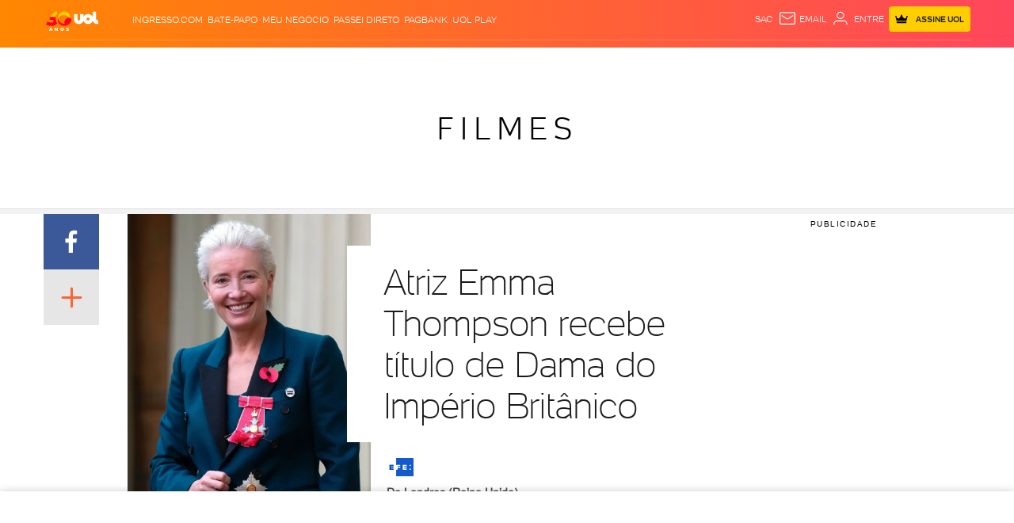

--- FILE ---
content_type: text/html;charset=UTF-8
request_url: https://entretenimento.uol.com.br/noticias/efe/2018/11/07/atriz-emma-thompson-recebe-titulo-de-dama-do-imperio-britanico.htm
body_size: 40037
content:
<!DOCTYPE html> <html lang="pt-br"> <head><meta charset="utf-8"><meta http-equiv="Content-Type" content="text/html; charset=utf-8"><script>window.adsType = 'uolads';
        window.pushAds = window.pushAds || [];</script><script>var _comscore = _comscore || [];
        _comscore.push({
            c1: "2",
            c2: "6036356",
            options: {
                enableFirstPartyCookie: true,
                bypassUserConsentRequirementFor1PCookie: true
            }
        });
        (function () {
            var s = document.createElement("script"),
                el = document.getElementsByTagName("script")[0];
            s.async = true;
            s.src = "https://sb.scorecardresearch.com/cs/6036356/beacon.js";
            el.parentNode.insertBefore(s, el);
        })();</script>    <title>Atriz Emma Thompson recebe título de Dama do Império Britânico - 07/11/2018 - UOL Entretenimento</title><link rel="preconnect" href="https://stc.uol.com" crossorigin="anonymous"><link rel="preconnect" href="https://c.jsuol.com.br" crossorigin="anonymous"><link rel="preconnect" href="https://conteudo.jsuol.com.br" crossorigin="anonymous"><link rel="preconnect" href="https://conteudo.imguol.com.br" crossorigin="anonymous"><link rel="preconnect" href="https://me.jsuol.com.br" crossorigin="anonymous"><link rel="preconnect" href="https://www.google-analytics.com" crossorigin="anonymous"><link rel="dns-prefetch" href="https://stc.uol.com"><link rel="dns-prefetch" href="https://c.jsuol.com.br"><link rel="dns-prefetch" href="https://conteudo.jsuol.com.br"><link rel="dns-prefetch" href="https://conteudo.imguol.com.br"><link rel="dns-prefetch" href="https://me.jsuol.com.br"><link rel="dns-prefetch" href="https://www.google-analytics.com"><link rel="dns-prefetch" href="//securepubads.g.doubleclick.net.com"><link rel="dns-prefetch" href="https://tm.uol.com.br"><link rel="dns-prefetch" href="https://tm.jsuol.com.br">  <link rel="preload" href="https://stc.uol.com/c/webfont/projeto-grafico/v2/icones-setas/uol-icones-setas.woff?v6" as="font" crossorigin="anonymous" type="font/woff">  <link rel="preload" href="https://stc.uol.com/c/webfont/projeto-grafico/uol-font/verticais/Montserrat/Montserrat-Light.woff2" as="font" crossorigin="anonymous" type="font/woff2">  <link rel="preload" href="https://stc.uol.com/c/webfont/projeto-grafico/uol-font/verticais/Montserrat/Montserrat-Regular.woff2" as="font" crossorigin="anonymous" type="font/woff2">  <link rel="preload" href="https://stc.uol.com/c/webfont/projeto-grafico/uol-font/verticais/Montserrat/Montserrat-Medium.woff2" as="font" crossorigin="anonymous" type="font/woff2">  <link rel="preload" href="https://stc.uol.com/c/webfont/projeto-grafico/uol-font/verticais/Montserrat/Montserrat-SemiBold.woff2" as="font" crossorigin="anonymous" type="font/woff2">  <link rel="preload" href="https://stc.uol.com/c/webfont/projeto-grafico/uol-font/verticais/Montserrat/Montserrat-Bold.woff2" as="font" crossorigin="anonymous" type="font/woff2">   <link rel="preload" href="https://conteudo.imguol.com.br/c/entretenimento/6f/2018/11/07/a-atriz-britanica-emma-thompson-posa-com-medalha-e-insignia-1541612516585_v2_450x600.jpg.webp" as="image"  >  <link rel="preload" href="https://conteudo.imguol.com.br/c/entretenimento/6f/2018/11/07/a-atriz-britanica-emma-thompson-posa-com-medalha-e-insignia-1541612516585_v2_450x600.jpg" as="image"  >  <link rel="preload" href="https://me.jsuol.com.br/aud/uolentretenimento.js" as="script" crossorigin="anonymous"><link rel="preload" href="//c.jsuol.com.br/assets/?loadComponent=media&contentType=js&tpl=assets/dist/libs/jquery.min&cache=202601232125" as="script" crossorigin="anonymous"><link rel="preload" href="//c.jsuol.com.br/assets/?loadComponent=media&contentType=js&tpl=assets/dist/audience/audience.min&cache=202601232125" as="script" crossorigin="anonymous">   <meta property="fb:pages" content="357889721305340">    <meta property="fb:pages" content="21539158238">    <meta property="fb:pages" content="146391125938238">    <meta property="fb:pages" content="702958396425837">    <meta property="fb:pages" content="115401215190141">    <meta property="fb:pages" content="221456874659747">    <meta property="fb:pages" content="124493634232128">    <meta property="fb:pages" content="123014924007">    <meta property="fb:pages" content="124400289445">    <meta property="fb:pages" content="143813098922">    <meta property="fb:pages" content="112341259449730">    <meta property="fb:pages" content="120098554660">    <meta  name="referrer" content="no-referrer-when-downgrade">  <meta  name="description" content="A atriz brit&acirc;nica Emma Thompson recebeu o t&iacute;tulo de &quot;Dama do Imp&eacute;rio Brit&acirc;nico&quot; pelas m&atilde;os do pr&iacute;ncipe William, uma condecora&ccedil;&atilde;o que foi concedida em junho deste ano pela rainha Elizabeth">  <meta  name="robots" content="index,follow,max-image-preview:large">  <meta  http-equiv="X-UA-Compatible" content="IE=edge,chrome=1">  <meta  name="viewport" content="width=device-width, viewport-fit=cover, initial-scale=1.0, user-scalable=yes, minimum-scale=1.0, maximum-scale=10.0">  <meta  name="format-detection" content="telephone=no">  <meta  name="google-site-verification" content="uPoEEmwsmGUXmhtQSbPK1DFcI9TNUZB19rqvpshC4vw">  <meta  name="p:domain_verify" content="iJ7w3DGFkgB03wl82ITt6M5nRz6orofQfPB1XWpvQ04=">  <meta  name="msapplication-tap-highlight" content="no">  <meta  property="fb:app_id" content="105376512840036">  <meta  property="og:name" content="UOL">  <meta  property="og:title" content="Atriz Emma Thompson recebe título de Dama do Império Britânico">  <meta  property="og:description" content="A atriz brit&acirc;nica Emma Thompson recebeu o t&iacute;tulo de &quot;Dama do Imp&eacute;rio Brit&acirc;nico&quot; pelas m&atilde;os do pr&iacute;ncipe William, uma condecora&ccedil;&atilde;o que foi concedida em junho deste ano pela rainha Elizabeth">  <meta  property="og:image" content="https://conteudo.imguol.com.br/c/entretenimento/6f/2018/11/07/a-atriz-britanica-emma-thompson-posa-com-medalha-e-insignia-1541612516585_v2_615x300.jpg">  <meta  property="og:image:width" content="615">  <meta  property="og:image:height" content="300">  <meta  property="og:url" content="https://entretenimento.uol.com.br/noticias/efe/2018/11/07/atriz-emma-thompson-recebe-titulo-de-dama-do-imperio-britanico.htm">  <meta  property="og:type" content="article">  <meta  property="og:locale" content="pt_BR">  <meta  property="article:publisher" content="https://www.facebook.com/UOL">  <meta  property="article:opinion" content="false">  <meta  name="twitter:title" content="Atriz Emma Thompson recebe título de Dama do Império Britânico">  <meta  name="twitter:description" content="A atriz brit&acirc;nica Emma Thompson recebeu o t&iacute;tulo de &quot;Dama do Imp&eacute;...">  <meta  name="twitter:image" content="https://conteudo.imguol.com.br/c/entretenimento/6f/2018/11/07/a-atriz-britanica-emma-thompson-posa-com-medalha-e-insignia-1541612516585_v2_615x300.jpg">  <meta  name="twitter:card" content="summary_large_image">  <meta  name="twitter:site" content="uolgeek">   <meta property="article:tag" content="TV & Movies" >   <link  rel="shortcut icon" href="//conteudo.imguol.com.br/c/_layout/favicon/uol2021.ico" type="image/x-icon">  <link  rel="canonical" href="https://entretenimento.uol.com.br/noticias/efe/2018/11/07/atriz-emma-thompson-recebe-titulo-de-dama-do-imperio-britanico.htm">     <link rel="stylesheet" crossorigin="anonymous" href="//c.jsuol.com.br/assets/?loadComponent=assets&tpl=base-structure.css&origin=reset&hash=4059cd3ac981ad5b794445db8755cf45">  <link rel="stylesheet" crossorigin="anonymous" href="//c.jsuol.com.br/assets/?loadComponent=assets&tpl=default.css&origin=alert&hash=3ef46c4d0077cf26002a265cbc12b9ae">  <link rel="stylesheet" crossorigin="anonymous" href="//c.jsuol.com.br/assets/?loadComponent=assets&tpl=comment-default.css&origin=babel-login&hash=91d7a5c70881a89cc8b4a750bacdf38f">  <link rel="stylesheet" crossorigin="anonymous" href="//c.jsuol.com.br/assets/?loadComponent=assets&tpl=piano-modal.css&origin=piano-modal&hash=a4418fe9b4db17cbe132cf3e109d8100">  <link rel="stylesheet" crossorigin="anonymous" href="//c.jsuol.com.br/assets/?loadComponent=assets&tpl=ads-default.css&origin=ads&hash=f6faf9b8fbf41291c024efffed395bd7">  <link rel="stylesheet" crossorigin="anonymous" href="//c.jsuol.com.br/assets/?loadComponent=assets&tpl=base-structure-article.css&origin=title&hash=1edc0d14021ba5f19598f3c3ae060351">  <link rel="stylesheet" crossorigin="anonymous" href="//c.jsuol.com.br/assets/?loadComponent=assets&tpl=base-structure-sharing.css&origin=share&hash=14ea5e6056b36967106ace2f32a0a307">  <link rel="stylesheet" crossorigin="anonymous" href="//c.jsuol.com.br/assets/?loadComponent=assets&tpl=base-structure-colunists.css&origin=thumbnails&hash=d42e44e2ea1174425a662f855349f1c9">  <link rel="stylesheet" crossorigin="anonymous" href="//c.jsuol.com.br/assets/?loadComponent=assets&tpl=base-structure-related-content.css&origin=chartbeat-related-content&hash=f432ea2ad4aa1f57266ba455626286f9">  <link rel="stylesheet" crossorigin="anonymous" href="//c.jsuol.com.br/assets/?loadComponent=assets&tpl=collection-standard.css&origin=collection-standard&hash=06261e4944c4f5ef937855928154c901">  <link rel="stylesheet" crossorigin="anonymous" href="//c.jsuol.com.br/assets/?loadComponent=assets&tpl=components-loader.css&origin=components-loader&hash=c43419f735dcbf42ab96b7b5625fdb06">  <link rel="stylesheet" crossorigin="anonymous" href="//c.jsuol.com.br/assets/?loadComponent=assets&tpl=footer.css&origin=footer&hash=2bf820c1ae46c1b0fffba3da66a2a8b7">  <link rel="stylesheet" crossorigin="anonymous" href="//c.jsuol.com.br/assets/?loadComponent=assets&tpl=indice-default.css&origin=results-index&hash=4221ee04aeb21f954c8307fa754bc994">  <link rel="stylesheet" crossorigin="anonymous" href="//c.jsuol.com.br/assets/?loadComponent=assets&tpl=badge-content-past.css&origin=badge-content-past&hash=70b482b28d53080a08b170b0cfc116cf">  <link rel="stylesheet" crossorigin="anonymous" href="//c.jsuol.com.br/assets/?loadComponent=assets&tpl=magazine-cover.css&origin=magazine-cover&hash=b72d513c358f09fb2a15db6b8cf2b394">  <link rel="stylesheet" crossorigin="anonymous" href="//c.jsuol.com.br/assets/?loadComponent=assets&tpl=modal-content-ticker.css&origin=modal-content-ticker&hash=32981a32a91e4ae6e46193cc8df28ddb">  <link rel="stylesheet" crossorigin="anonymous" href="//c.jsuol.com.br/assets/?loadComponent=assets&tpl=offer-notice.css&origin=offer-notice&hash=3ef96f587403be2e24ebfefc12d74489">  <link rel="stylesheet" crossorigin="anonymous" href="//c.jsuol.com.br/assets/?loadComponent=assets&tpl=photo-embed.css&origin=photo-embed&hash=7d5b2efbbf58d5474575624e4c0d210f">  <link rel="stylesheet" crossorigin="anonymous" href="//c.jsuol.com.br/assets/?loadComponent=assets&tpl=report-error-default.css&origin=report-error-button&hash=ce779795c5896b205f0225b30d544540">  <link rel="stylesheet" crossorigin="anonymous" href="//c.jsuol.com.br/assets/?loadComponent=assets&tpl=results-index-wrapper.css&origin=results-index-wrapper&hash=381a0616cf1deb086452c56b49458139">  <link rel="stylesheet" crossorigin="anonymous" href="//c.jsuol.com.br/assets/?loadComponent=assets&tpl=title-default.css&origin=section-title&hash=dc3282fc734baff0c88434bf61cd0035">  <link rel="stylesheet" crossorigin="anonymous" href="//c.jsuol.com.br/assets/?loadComponent=assets&tpl=base-structure-education.css&origin=tabs&hash=c36ee33fb77db50b84660bee6abe22fd">  <link rel="stylesheet" crossorigin="anonymous" href="//c.jsuol.com.br/assets/?loadComponent=assets&tpl=chunk-color$entretenimento.css&origin=entretenimento&hash=91f673f13d32c45b8cdda819451cf9fb">    <script type="text/javascript">;(function() {
            window.createMeasureObserver = (measureName) => {
                var markPrefix = `_uol-measure-${measureName}-${new Date().getTime()}`;

                performance.mark(`${markPrefix}-start`);

                return {
                    end: function() {
                        performance.mark(`${markPrefix}-end`);
                        performance.measure(`uol-measure-${measureName}`, `${markPrefix}-start`, `${markPrefix}-end`);
                        performance.clearMarks(`${markPrefix}-start`);
                        performance.clearMarks(`${markPrefix}-end`);
                    }
                }
            };

            /**
            * Gerenciador de eventos
            */
            window.gevent = {
                stack: [],
                RUN_ONCE: true,
                on: function(name, callback, once) {
                    this.stack.push([name, callback, !!once]);
                },
                emit: function(name, args) {
                    for (var i = this.stack.length, item; i--;) {
                        item = this.stack[i];
                        if (item[0] === name) {
                            item[1](args);
                            if (item[2]) {
                                this.stack.splice(i, 1);
                            }
                        }
                    }
                }
            };

            var runningSearch = false;
            var hadAnUserEvent = true;
            var elementsToWatch = window.elementsToWatch = new Map();
            var innerHeight = window.innerHeight;

            // timestamp da última rodada do requestAnimationFrame
            // É usado para limitar a procura por elementos visíveis.
            var lastAnimationTS = 0;

            // verifica se elemento está no viewport do usuário
            var isElementInViewport = function(el) {
                var rect = el.getBoundingClientRect();
                var clientHeight = window.innerHeight || document.documentElement.clientHeight;

                // garante que usa ao mínimo 280px de margem para fazer o lazyload
                var margin = clientHeight + Math.max(280, clientHeight * 0.2);

                // se a base do componente está acima da altura da tela do usuário, está oculto
                if(rect.bottom < 0 && rect.bottom > margin * -1) {
                    return false;
                }

                // se o topo do elemento está abaixo da altura da tela do usuário, está oculto
                if(rect.top > margin) {
                    return false;
                }

                // se a posição do topo é negativa, verifica se a altura dele ainda
                // compensa o que já foi scrollado
                if(rect.top < 0 && rect.height + rect.top < 0) {
                    return false;
                }

                return true;
            };

            var asynxNextFreeTime = () => {
                return new Promise((resolve) => {
                    if(window.requestIdleCallback) {
                        window.requestIdleCallback(resolve, {
                            timeout: 5000,
                        });
                    } else {
                        window.requestAnimationFrame(resolve);
                    }
                });
            };

            var asyncValidateIfElIsInViewPort = function(promise, el) {
                return promise.then(() => {
                    if(el) {
                        if(isElementInViewport(el) == true) {
                            const cb = elementsToWatch.get(el);

                            // remove da lista para não ser disparado novamente
                            elementsToWatch.delete(el);

                            cb();
                        }
                    }
                }).then(asynxNextFreeTime);
            };

            // inicia o fluxo de procura de elementos procurados
            var look = function() {
                if(window.requestIdleCallback) {
                    window.requestIdleCallback(findByVisibleElements, {
                        timeout: 5000,
                    });
                } else {
                    window.requestAnimationFrame(findByVisibleElements);
                }
            };

            var findByVisibleElements = function(ts) {
                var elapsedSinceLast = ts - lastAnimationTS;

                // se não teve nenhum evento que possa alterar a página
                if(hadAnUserEvent == false) {
                    return look();
                }

                if(elementsToWatch.size == 0) {
                    return look();
                }

                if(runningSearch == true) {
                    return look();
                }

                // procura por elementos visíveis apenas 5x/seg
                if(elapsedSinceLast < 1000/5) {
                    return look();
                }

                // atualiza o último ts
                lastAnimationTS = ts;

                // reseta status de scroll para não entrar novamente aqui
                hadAnUserEvent = false;

                // indica que está rodando a procura por elementos no viewport
                runningSearch = true;

                const done = Array.from(elementsToWatch.keys()).reduce(asyncValidateIfElIsInViewPort, Promise.resolve());

                // obtém todos os elementos que podem ter view contabilizados
                //elementsToWatch.forEach(function(cb, el) {
                //    if(isElementInViewport(el) == true) {
                //        // remove da lista para não ser disparado novamente
                //        elementsToWatch.delete(el);
                //        cb(el);
                //    }
                //});

                done.then(function() { runningSearch = false; });

                // reinicia o fluxo de procura
                look();
            };

            /**
            * Quando o elemento `el` entrar no viewport (-20%), cb será disparado.
            */
            window.lazyload = function(el, cb) {
                if(el.nodeType != Node.ELEMENT_NODE) {
                    throw new Error("element parameter should be a Element Node");
                }

                if(typeof cb !== 'function') {
                    throw new Error("callback parameter should be a Function");
                }

                elementsToWatch.set(el, cb);
            }

            var setUserEvent = function() {
                hadAnUserEvent = true;
            };

            window.addEventListener('scroll', setUserEvent, { capture: true, passive: true });
            window.addEventListener('click', setUserEvent, { passive: true });
            window.addEventListener('resize', setUserEvent, { passive: true });
            window.addEventListener('load', setUserEvent, { once: true, passive: true });
            window.addEventListener('DOMContentLoaded', setUserEvent, { once: true, passive: true });
            window.gevent.on('allJSLoadedAndCreated', setUserEvent, window.gevent.RUN_ONCE);

            // inicia a validação
            look();
        })();</script><script type="text/javascript">var inHeadTS=(new Date).getTime();window.isUolNewGraphicDesign=!0,window[window.adsType]=window[window.adsType]||[],window.universal_variable=window.universal_variable||{},window.universal_variable.dfp={custom_params:{subchan:"",keyword:""}},window.universal_variable.page=window.universal_variable.page||{},window.universal_variable.page.tags=[15195,22798];var _sf_async_config=_sf_async_config||{};_sf_async_config.uid=61085,_sf_async_config.domain="uol.com.br",_sf_async_config.flickerControl=!1,_sf_async_config.useCanonical=!0,_sf_async_config.autoDetect=!1;var _sf_startpt=(new Date).getTime();window.pageTags=[{"name":"Filmes e séries","id":15195},{"name":"Entretenimento","id":22798}]</script><script type="text/javascript">!function(t,n,o){t[n]=t[n]||function(){(t[n].q=t[n].q||[]).push(arguments)},t[n].t=t[n].t||[],t[n].t.push(o)}(window,"uolAnalytics","uolestacoes")</script><script crossorigin="anonymous" async src="https://me.jsuol.com.br/aud/uolentretenimento.js"></script>     <script async src="https://securepubads.g.doubleclick.net/tag/js/gpt.js"></script><script async src="https://tm.jsuol.com.br/modules/external/Prebid.js"></script>   <script async src="https://tm.jsuol.com.br/uoltm.js?id=ebo9lw"></script>  <link rel="preload" href="https://4b91477e-f67b-4d81-86db-a9742bd41e9c.edge.permutive.app/4b91477e-f67b-4d81-86db-a9742bd41e9c-web.js" as="script"><script async src="https://static.chartbeat.com/js/chartbeat_mab.js"></script>   <script>!function (e, t, n, s, u, a) {
                    e.twq || (s = e.twq = function () {
                            s.exe ? s.exe.apply(s, arguments) : s.queue.push(arguments);
                        }, s.version = '1.1', s.queue = [], u = t.createElement(n), u.async = !0, u.src =
                        'https://static.ads-twitter.com/uwt.js', a = t.getElementsByTagName(n)[0], a.parentNode.insertBefore(u,
                            a))
                }(window, document, 'script');
                twq('config', 'o8w3y');</script><script type="text/javascript">twq("event","tw-o8w3y-of3tq",{})</script>   <script type="text/javascript">(function(c,l,a,r,i,t,y){
                c[a]=c[a]||function(){(c[a].q=c[a].q||[]).push(arguments)};
                t=l.createElement(r);
                t.async=1;
                t.src= `https://www.clarity.ms/tag/${i}`;
                y=l.getElementsByTagName(r)[0];
                y.parentNode.insertBefore(t,y);
            })(window, document, "clarity", "script", "k0p1ivolq3");</script>  <script type="text/javascript">var Component={}</script> <script type="text/javascript" id="see-jserror">;(function(window) {
    // Valida se o navegador possui suporte para `Symbol`. Se não tiver,
    // está em um range de navegadores não mais suportados pelo UOL e que
    // não precisam ter o registro de erros feito.
    var isBrowserSupported = "Symbol" in window;

    console.log('[see-jserror] ativando registro de erro', isBrowserSupported);

    var historyErrors = [{
        message: "Script error.",
        stack: "Script error. at :0:0"
    }];

    var findError = function(data) {
        data = data || {};
        for(var i=0; i < historyErrors.length; i++) {
            if(data.message == historyErrors[i].message && data.stack == historyErrors[i].stack) {
                console.log('[see-jserror] erro já reportado');
                return true;
            }
        }

        historyErrors.push(data);

        return false;
    };

    var storageValidation = (function(window) {
        'use strict';
        var validation;
        try {
            // IE <= 9 e demais navegadores devem retornar TRUE
            validation = !!window.localStorage;

            // Se estiver em modo Private no Safari, DOM Exception será retornado,
            // alegando falta de espaço para armazenamento.
            if(validation === true) {
                localStorage.setItem('__test', '');
                localStorage.removeItem('__test');
            }
        } catch(e) {
            // possível erro de Access Denied no IE 10 ou
            // modo private no Safari.
            validation = false;
        }
        return validation;
    }(window));

    function getAdBlockerStatus() {
        try {
            switch (googlefc.getAdBlockerStatus()) {
            case googlefc.AdBlockerStatusEnum.EXTENSION_LEVEL_AD_BLOCKER:
                return 'EXTENSION_LEVEL_AD_BLOCKER';

            case googlefc.AdBlockerStatusEnum.NETWORK_LEVEL_AD_BLOCKER:
                return 'NETWORK_LEVEL_AD_BLOCKER';

            case googlefc.AdBlockerStatusEnum.NO_AD_BLOCKER:
                return 'NO_AD_BLOCKER';

            case googlefc.AdBlockerStatusEnum.UNKNOWN:
                return 'UNKNOWN';
            }
        } catch(err) {
            return `GOOGLEFC_ERROR: ${err.message}`;
        }
    };

    function continueReportError(data) {
        console.log('[see-jserror] novo erro reportado');

        var body = [{
            'groupingMap': {
                'Url': window.location.href,
                'UserAgent': window.navigator.userAgent + '',
                'CookieAtivado': window.navigator.cookieEnabled + '',
                'Language': window.navigator.language,
                'LocalStorage': storageValidation + '',
                'Erro': data.message || '',
                'Stack': data.stack || '',
                'AdBlockerStatus': getAdBlockerStatus(),
                'HitJsDomain': 'true',
                'ErrorTime': data.ErrorTime,
            },
            'measureMap': {
                'JSErrors': 1
            }
        }];

        // valida se tem acesso ao c.jsuol para descartar problemas de proxy ou bloqueios
        // em redes corporativas / adblocks
        fetch("https://c.jsuol.com.br/assets/?loadComponent=media&contentType=js").then(function(response) {
            if(response.status == 200) {
                return Promise.resolve();
            }

            return Promise.reject('Failed to fetch, statusCode ' + response.status);
        }).catch(function(err) {
            body[0].groupingMap.HitJsDomain = 'false';
            body[0].groupingMap.Erro += ' (hit jsuol: ' + err.message + ')';
        }).then(function() {
            var req = new XMLHttpRequest();
            req.open('POST', '//logger.uol.com.br/v1/?prd=41&disp=true&mm=true', true);
            req.setRequestHeader('Content-Type', 'application/json; charset=UTF-8');
            req.send(JSON.stringify(body));
        });
    }

    window.ReportError = function(data) {
        if(isBrowserSupported === false) {
            console.log('[see-jserror] browser not supported, ignoring error');
            return undefined;
        }

        try {
            console.log('[see-jserror] report error');

            // utiliza try..catch para evitar loop
            data = data || {};

            if(findError(data) == true) {
                return undefined;
            }

            data.ErrorTime = performance.now();

            // limita o wait ao Google FC em 5s para evitar perder registro de erro
            // caso ocorra algum problema com a lib
            var googleFcTimeout = setTimeout(function() {
                continueReportError(data);
            }, 5 * 1000);

            // Make sure that the properties exist on the window.
            window.googlefc = window.googlefc || {};
            window.googlefc.ccpa = window.googlefc.ccpa || {}
            window.googlefc.callbackQueue = window.googlefc.callbackQueue || [];

            // Garante que o Google FC está pronto e com o status de adblock obtido.
            googlefc.callbackQueue.push({
                'AD_BLOCK_DATA_READY': function () {
                    clearTimeout(googleFcTimeout);
                    continueReportError(data);
                }
            });
        } catch(err) {
            console.error('[see-jserror] erro ao enviar erro :/', err.message);
            return undefined;
        }
    };

    window.onerror = function(message, file, line, column, error) {
        try {
            // utiliza try..catch para evitar loop
            window.ReportError({
                message: error ? error.message : message,
                stack: error ? error.stack : message+' at '+file+':'+line+':'+column
            });
        } catch(e) { console.error('[see-jserror] catch ', e) }
    };
})(window);</script>  <script async src="https://imasdk.googleapis.com/js/sdkloader/ima3.js"></script>  <script type="text/javascript">window._uolabtestsev=window._uolabtestsev||[]</script>  <link rel="dns-prefetch" href="https://udr.uol.com.br">    </head><body class="  anchorAds" data-anchorAds="true"><noscript><img src="https://sb.scorecardresearch.com/p?c1=2&c2=6036356&cv=4.4.0&cj=1&sd" ></noscript><script type="text">var anchor = true</script>          <script type="application/ld+json">[{"@type":"NewsArticle","@context":"http://schema.org","headline":"Atriz Emma Thompson recebe título de Dama do Império Britânico","description":"A atriz brit&acirc;nica Emma Thompson recebeu o t&iacute;tulo de &quot;Dama do Imp&eacute;rio Brit&acirc;nico&quot; pelas m&atilde;os do pr&iacute;ncipe William, uma condecora&ccedil;&atilde;o que foi concedida em junho deste ano pela rainha Elizabeth 2&o","url":"https://entretenimento.uol.com.br/noticias/efe/2018/11/07/atriz-emma-thompson-recebe-titulo-de-dama-do-imperio-britanico.htm","image":{"height":1380,"width":1920,"url":"http://conteudo.imguol.com.br/c/entretenimento/6f/2018/11/07/a-atriz-britanica-emma-thompson-posa-com-medalha-e-insignia-1541612516585_v2_1920x1380.jpg","@type":"ImageObject"},"mainEntityOfPage":"https://entretenimento.uol.com.br/noticias/efe/2018/11/07/atriz-emma-thompson-recebe-titulo-de-dama-do-imperio-britanico.htm","mentions":[{"@type":"Thing","name":"Michael Douglas repete o pai Kirk e ganha estrela na Calçada da Fama","url":"http://entretenimento.uol.com.br/noticias/reuters/2018/11/06/michael-douglas-repete-o-pai-kirk-e-ganha-estrela-na-calcada-da-fama.htm"},{"@type":"Thing","name":"Clássico de Natal,  \"Simplesmente Amor\" completa 15 anos","url":"http://entretenimento.uol.com.br/noticias/redacao/2018/11/07/classico-de-natal-simplesmente-amor-completa-15-anos.htm"},{"@type":"Thing","name":"Com condições, Comissão Europeia aprova compra de ativos da Fox pela Disney","url":"http://entretenimento.uol.com.br/noticias/efe/2018/11/06/comissao-europeia-aprova-compra-de-ativos-da-fox-pela-disney.htm"},{"@type":"Thing","name":"Idris Elba é eleito o homem mais sexy do mundo pela revista \"People\"","url":"http://entretenimento.uol.com.br/noticias/redacao/2018/11/06/idris-elba-e-eleito-o-homem-mais-sexy-do-mundo-pela-revista-people.htm"}],"datePublished":"2018-11-07T14:24:00-02:00","dateModified":"2018-11-07T15:48:57-02:00"}]</script>   <header class="header webalert_parent_container gradient fixed " data-chn-id="121" data-has-scroll-metrics='' data-scroll-metrics='' >  <div class="container"><div class="over"><div class="header-menu-lateral"> <ul class="products clearfix hidden-xs hidden-sm">  <li><a href="https://www.ingresso.com/?utm_source&#x3D;uol.com.br&amp;utm_medium&#x3D;barrauol&amp;utm_campaign&#x3D;linkfixo_barrauol&amp;utm_content&#x3D;barrauol-link-ingressocom&amp;utm_term&#x3D;barrauol-ingressocom" data-audience-click='{&quot;component&quot;:&quot;barra-uol&quot;,&quot;reference&quot;:&quot;item-ingresso.com&quot;,&quot;position&quot;:&quot;coluna-unica&quot;,&quot;area&quot;:&quot;barra-uol&quot;,&quot;mediaName&quot;:&quot;Home&quot;}'>Ingresso.com</a></li>  <li><a href="https://batepapo.uol.com.br/?utm_source&#x3D;midia-interna_uol.com.br&amp;utm_medium&#x3D;barrauol-internas&amp;utm_campaign&#x3D;linkfixo_barrauol&amp;utm_term&#x3D;barrauol-uolplay&amp;utm_content&#x3D;barrauol" data-audience-click='{&quot;component&quot;:&quot;barra-uol&quot;,&quot;reference&quot;:&quot;item-batepapo&quot;,&quot;position&quot;:&quot;coluna-unica&quot;,&quot;area&quot;:&quot;barra-uol&quot;,&quot;mediaName&quot;:&quot;Home&quot;}'>BATE-PAPO</a></li>  <li><a href="https://meunegocio.uol.com.br/?utm_source&#x3D;uol.com.br&amp;utm_medium&#x3D;barrauol&amp;utm_campaign&#x3D;linkfixo-barrauol-umn&amp;utm_term&#x3D;barrauol-umn&amp;utm_content&#x3D;barrauol-umn" data-audience-click='{&quot;component&quot;:&quot;barra-uol&quot;,&quot;reference&quot;:&quot;item-uol-meunegocio&quot;,&quot;position&quot;:&quot;coluna-unica&quot;,&quot;area&quot;:&quot;barra-uol&quot;,&quot;mediaName&quot;:&quot;Home&quot;}'>MEU NEGÓCIO</a></li>  <li><a href="https://www.passeidireto.com/?utm_source&#x3D;uol.com.br&amp;utm_medium&#x3D;barra-uol-interna" data-audience-click='{&quot;component&quot;:&quot;barra-uol&quot;,&quot;reference&quot;:&quot;item-cursos&quot;,&quot;position&quot;:&quot;coluna-unica&quot;,&quot;area&quot;:&quot;barra-uol&quot;,&quot;mediaName&quot;:&quot;Home&quot;}'>Passei Direto</a></li>  <li><a href="https://pagbank.onelink.me/Dzpm?pid&#x3D;midia-interna&amp;c&#x3D;26052023_uol_linkfixo&amp;af_channel&#x3D;uol&amp;af_adset&#x3D;parceiros&amp;af_dp&#x3D;psmyaccount%3A%2F%2Fhome&amp;utm_source&#x3D;appsflyer-midia-interna&amp;utm_medium&#x3D;uol&amp;utm_campaign&#x3D;26052023_uol_linkfixo&amp;utm_content&#x3D;parceiros&amp;af_web_dp&#x3D;https%3A%2F%2Fpagseguro.com.br&amp;af_force_deeplink&#x3D;true" data-audience-click='{&quot;component&quot;:&quot;barra-uol&quot;,&quot;reference&quot;:&quot;item-pagbank&quot;,&quot;position&quot;:&quot;coluna-unica&quot;,&quot;area&quot;:&quot;barra-uol&quot;,&quot;mediaName&quot;:&quot;Home&quot;}'>PagBank</a></li>  <li><a href="https://play.uol.com.br/?utm_source&#x3D;uol.com.br&amp;utm_medium&#x3D;barrauol&amp;utm_campaign&#x3D;linkfixo_barrauol&amp;utm_term&#x3D;barrauol-uolplay&amp;utm_content&#x3D;barrauol" data-audience-click='{&quot;channel&quot;:&quot;uolplay&quot;,&quot;category&quot;:&quot;menu&quot;,&quot;reference&quot;:&quot;menu-topo-nivel-1&quot;,&quot;component&quot;:&quot;barra-uol&quot;,&quot;position&quot;:&quot;coluna-unica&quot;,&quot;area&quot;:&quot;barra-uol&quot;,&quot;mediaName&quot;:&quot;Home&quot;}'>UOL Play</a></li>  </ul>  </div><div class="header-logo"><div class="logo "><div class="alignment"><a href="https://www.uol.com.br/" aria-label="UOL - O melhor conteúdo" data-audience-click='{&quot;component&quot;:&quot;barra-uol&quot;,&quot;reference&quot;:&quot;logo-uol&quot;,&quot;position&quot;:&quot;coluna-unica&quot;,&quot;area&quot;:&quot;barra-uol&quot;}'><picture>   <img  src="https://conteudo.imguol.com.br/c/_layout/v3/logo-30-anos/logo-uol-30-negativo.svg" class="logo logo-uol-svg" width="60" height="21" alt="UOL - O melhor conteúdo">   </picture></a> <a href="https://entretenimento.uol.com.br" aria-label="Entretenimento"  data-audience-click='{&quot;component&quot;:&quot;barra-uol&quot;,&quot;reference&quot;:&quot;ir-para-home-principal&quot;,&quot;position&quot;:&quot;coluna-unica&quot;,&quot;area&quot;:&quot;barra-uol&quot;}'><span class="station">Entretenimento</span> </a>  </div></div><?xml version="1.0" encoding="utf-8"?> <svg  version='1.1' xmlns='http://www.w3.org/2000/svg' xmlns:xlink='http://www.w3.org/1999/xlink' x='0px' y='0px' viewBox='0 0 48 48' style='display:none;' xml:space='preserve' class='' preserveAspectRatio='xMidYMin'>    <symbol id="svg-uol" viewBox="0 0 37.6 14.2"><path d="M12.8,2.8v2.8c0.3-1.6,1.1-2.9,2.5-4S18.2,0,20,0s3.4,0.5,4.6,1.6s2,2.4,2.4,4V0.4h2.1	c0.9,0,1.5,0.2,1.8,0.7s0.5,1,0.5,1.8V10h6.2v1.6c0,0.9-0.2,1.5-0.6,1.8s-1,0.5-1.9,0.5H27V8.7c-0.3,1.5-1.1,2.8-2.5,3.9	s-2.8,1.6-4.5,1.6c-1.8,0-3.4-0.6-4.7-1.7s-2.2-2.5-2.5-4.2c-0.1,2.2-0.7,3.7-1.8,4.6s-2.6,1.3-4.6,1.3s-3.6-0.5-4.7-1.5	S0,9.9,0,7.6V0.3h2.1C3,0.3,3.6,0.5,3.9,1s0.5,1,0.5,1.8v4.8c0,0.9,0.2,1.6,0.6,1.9S5.9,10,6.5,10s1.1-0.2,1.4-0.5s0.6-1,0.6-1.9	V0.3h2.1c0.9,0,1.5,0.2,1.8,0.7S12.8,2,12.8,2.8z M17,7.1c0,0.9,0.3,1.6,0.8,2.2s1.3,0.9,2.1,0.9s1.6-0.3,2.2-0.9S23,8,23,7.1	s-0.3-1.6-0.9-2.2S20.8,4,19.9,4s-1.6,0.3-2.1,0.9S17,6.2,17,7.1z"/></symbol>     </svg> </div>   <div class="header-services"><ul class="services black"><li class="hidden-xs hidden-sm sac"><a href="https://sac.uol.com.br/" data-audience-click='{&quot;component&quot;:&quot;barra-uol&quot;,&quot;reference&quot;:&quot;item-sac&quot;,&quot;position&quot;:&quot;coluna-unica&quot;,&quot;area&quot;:&quot;barra-uol&quot;,&quot;mediaName&quot;:&quot;Home&quot;}'>sac</a></li><li><a href="https://mail.uol.com.br/checkin" id="uol-mail-link" class="email" data-audience-click='{&quot;action&quot;:&quot;clique&quot;,&quot;component&quot;:&quot;barra-uol&quot;,&quot;reference&quot;:&quot;email-checkin&quot;,&quot;position&quot;:&quot;coluna-unica&quot;,&quot;area&quot;:&quot;barra-uol&quot;,&quot;mediaName&quot;:&quot;Home&quot;}' aria-label="UOL Mail - O email do UOL"><div class="mail-notification"></div> <svg class="email-icon"><use xlink:href="#svg-mail"></svg> </a></li><li class="widget"><div id="profile-avatar" class="widget-profile" data-config='{"sourceJs":"//conteudo.jsuol.com.br/p/perfil/js/widgetNotify.v3.js","avatarSize":"full","avatarIconColor":"white","widgetStyle":{"username":"color:#fff;","counter":"","zIndex":6000007}}'></div><script>window.widgetCustom = {"comments":{"titulo":"Deixe seu comentário","texto":"Para dar sua opinião e participar do debate, faça seu login no UOL"},"ver-depois":{"titulo":"Salve seus links","texto":"Para ver depois o conteúdo que você escolheu, faça seu login no UOL"},"poll":{"titulo":"Vote na enquete","texto":"Para confirmar sua escolha, faça seu login no UOL"},"login-news-feedback":{"titulo":"O conteúdo foi útil para você?","texto":"Para confirmar sua escolha, faça seu login no UOL"}};</script></li><li class="signin" data-subscriber-page="false"><a href=" https://assine.uol.com.br/?utm_source=uol.com.br&utm_medium=barra-uol&utm_campaign=barra-uol-assine&utm_content=botao-assine-entretenimento" title="Assine" data-audience-print='{&quot;action&quot;:&quot;impressao&quot;,&quot;category&quot;:&quot;botao-assine-topo&quot;,&quot;component&quot;:&quot;botao-assine-topo&quot;,&quot;reference&quot;:&quot;componente-visualizado&quot;}' data-audience-click='{&quot;component&quot;:&quot;barra-uol&quot;,&quot;reference&quot;:&quot;botao-assine&quot;,&quot;position&quot;:&quot;coluna-unica&quot;,&quot;area&quot;:&quot;barra-uol&quot;,&quot;mediaName&quot;:&quot;Home&quot;}'><svg class="crown-icon for-320"><use xlink:href="#svg-crown"></svg> <span>Assine</span><span>UOL</span></a></li></ul> </div></div><div class="under hidden-xs"><nav data-async-header="false" data-menu-updated="20260123154122" class="header-menu gradient    hrz  ">  <div class="menu-layer"><ul class="menu-wrapper ">  <li class="menu-item has-submenu"><a  href="https://produtos.uol.com.br/?utm_source&#x3D;home_organic_menu-fixo-header&amp;utm_medium&#x3D;home&amp;utm_campaign&#x3D;home_organic_menu-fixo-header" title="Produtos" data-audience-click='{&quot;component&quot;:&quot;menu&quot;,&quot;reference&quot;:&quot;menu-topo-nivel-1&quot;,&quot;area&quot;:&quot;produtos&quot;,&quot;position&quot;:&quot;item-2&quot;}'>Produtos  </a>  <div class="submenu  ">   <div class="submenu-item ">  <ul >  <li ><a  href="https://plus.uol.com.br/?utm_source&#x3D;home_organic_menu-produtos&amp;utm_medium&#x3D;home&amp;utm_campaign&#x3D;home_organic_menu-produtos" title="UOL+" data-audience-click='{&quot;component&quot;:&quot;menu&quot;,&quot;reference&quot;:&quot;menu-topo-nivel-2&quot;,&quot;area&quot;:&quot;produtos&quot;,&quot;position&quot;:&quot;item-1&quot;}'>UOL+</a></li>  <li ><a  href="https://play.uol.com.br/?utm_source&#x3D;home_organic_menu-fixo-header-pv&amp;utm_medium&#x3D;home&amp;utm_campaign&#x3D;home_organic_menu-fixo-header-pv " title="UOL Play - TV Online" data-audience-click='{&quot;component&quot;:&quot;menu&quot;,&quot;reference&quot;:&quot;menu-topo-nivel-2&quot;,&quot;area&quot;:&quot;produtos&quot;,&quot;position&quot;:&quot;item-2&quot;}'>UOL Play - TV Online</a></li>  <li ><a  href="https://play.uol.com.br/lp/universalplus?utm_source&#x3D;home_organic_menu-fixo-header-universal&amp;utm_medium&#x3D;home&amp;utm_campaign&#x3D;home_organic_menu-fixo-header-universal " title="Universal+" data-audience-click='{&quot;component&quot;:&quot;menu&quot;,&quot;reference&quot;:&quot;menu-topo-nivel-2&quot;,&quot;area&quot;:&quot;produtos&quot;,&quot;position&quot;:&quot;item-3&quot;}'>Universal+</a></li>  <li ><a  href="https://play.uol.com.br/lp/esportes/max?utm_source&#x3D;home_organic_menu-fixo-header-champions&amp;utm_medium&#x3D;home&amp;utm_campaign&#x3D;home_organic_menu-fixo-header-champions " title="Champions League" data-audience-click='{&quot;component&quot;:&quot;menu&quot;,&quot;reference&quot;:&quot;menu-topo-nivel-2&quot;,&quot;area&quot;:&quot;produtos&quot;,&quot;position&quot;:&quot;item-4&quot;}'>Champions League</a></li>  <li ><a  href="https://produtos.drive.uol.com.br/?utm_source&#x3D;home_organic_menu-produtos&amp;utm_medium&#x3D;home&amp;utm_campaign&#x3D;home_organic_menu-produtos" title="UOL Drive" data-audience-click='{&quot;component&quot;:&quot;menu&quot;,&quot;reference&quot;:&quot;menu-topo-nivel-2&quot;,&quot;area&quot;:&quot;produtos&quot;,&quot;position&quot;:&quot;item-5&quot;}'>UOL Drive</a></li>  <li ><a  href="https://assistenciatecnica.uol.com.br/?utm_source&#x3D;home_organic_menu-fixo-header&amp;utm_medium&#x3D;home&amp;utm_campaign&#x3D;home_organic_menu-fixo-header" title="UOL Assistência Técnica" data-audience-click='{&quot;component&quot;:&quot;menu&quot;,&quot;reference&quot;:&quot;menu-topo-nivel-2&quot;,&quot;area&quot;:&quot;produtos&quot;,&quot;position&quot;:&quot;item-7&quot;}'>UOL Assistência Técnica</a></li>  <li ><a  href="https://resolve.uol.com.br/?utm_source&#x3D;home_organic_menu-fixo-header&amp;utm_medium&#x3D;home&amp;utm_campaign&#x3D;home_organic_menu-fixo-header" title="UOL Resolve" data-audience-click='{&quot;component&quot;:&quot;menu&quot;,&quot;reference&quot;:&quot;menu-topo-nivel-2&quot;,&quot;area&quot;:&quot;produtos&quot;,&quot;position&quot;:&quot;item-8&quot;}'>UOL Resolve</a></li>  <li ><a  href="https://antivirus.uol.com.br/?utm_source&#x3D;home_organic_menu-fixo-header&amp;utm_medium&#x3D;home&amp;utm_campaign&#x3D;home_organic_menu-fixo-header" title="UOL Antivírus" data-audience-click='{&quot;component&quot;:&quot;menu&quot;,&quot;reference&quot;:&quot;menu-topo-nivel-2&quot;,&quot;area&quot;:&quot;produtos&quot;,&quot;position&quot;:&quot;item-9&quot;}'>UOL Antivírus</a></li>  <li ><a  href="https://batepapo.uol.com.br/?utm_source&#x3D;home_organic_menu-fixo-header&amp;utm_medium&#x3D;home&amp;utm_campaign&#x3D;home_organic_menu-fixo-header" title="Bate-Papo UOL" data-audience-click='{&quot;component&quot;:&quot;menu&quot;,&quot;reference&quot;:&quot;menu-topo-nivel-2&quot;,&quot;area&quot;:&quot;produtos&quot;,&quot;position&quot;:&quot;item-10&quot;}'>Bate-Papo UOL</a></li>  <li ><a  href="https://sexo.uol.com.br/?utm_source&#x3D;home_organic_menu-fixo-header&amp;utm_medium&#x3D;home&amp;utm_campaign&#x3D;home_organic_menu-fixo-header" title="UOL Sexo" data-audience-click='{&quot;component&quot;:&quot;menu&quot;,&quot;reference&quot;:&quot;menu-topo-nivel-2&quot;,&quot;area&quot;:&quot;produtos&quot;,&quot;position&quot;:&quot;item-11&quot;}'>UOL Sexo</a></li>  <li ><a  href="https://email.uol.com.br/bem-vindo?utm_source&#x3D;home_organic_menu-fixo-header&amp;utm_medium&#x3D;home&amp;utm_campaign&#x3D;home_organic_menu-fixo-header" title="UOL Mail" data-audience-click='{&quot;component&quot;:&quot;menu&quot;,&quot;reference&quot;:&quot;menu-topo-nivel-2&quot;,&quot;area&quot;:&quot;produtos&quot;,&quot;position&quot;:&quot;item-12&quot;}'>UOL Mail</a></li>  <li ><a  href="https://clube.uol.com.br/?utm_source&#x3D;home_organic_menu-fixo-header&amp;utm_medium&#x3D;home&amp;utm_campaign&#x3D;home_organic_menu-fixo-header" title="Clube UOL" data-audience-click='{&quot;component&quot;:&quot;menu&quot;,&quot;reference&quot;:&quot;menu-topo-nivel-2&quot;,&quot;area&quot;:&quot;produtos&quot;,&quot;position&quot;:&quot;item-13&quot;}'>Clube UOL</a></li>  <li ><a  href="https://ads.uol.com.br/?utm_source&#x3D;home_organic_menu-fixo-header&amp;utm_medium&#x3D;home&amp;utm_campaign&#x3D;home_organic_menu-fixo-header" title="UOL ADS" data-audience-click='{&quot;component&quot;:&quot;menu&quot;,&quot;reference&quot;:&quot;menu-topo-nivel-2&quot;,&quot;area&quot;:&quot;produtos&quot;,&quot;position&quot;:&quot;item-14&quot;}'>UOL ADS</a></li>  <li ><a  href="https://uolhost.uol.com.br/?utm_source&#x3D;home_organic_menu-fixo-header&amp;utm_medium&#x3D;home&amp;utm_campaign&#x3D;home_organic_menu-fixo-header" title="UOL Host" data-audience-click='{&quot;component&quot;:&quot;menu&quot;,&quot;reference&quot;:&quot;menu-topo-nivel-2&quot;,&quot;area&quot;:&quot;produtos&quot;,&quot;position&quot;:&quot;item-15&quot;}'>UOL Host</a></li>  <li ><a  href="https://uolhost.uol.com.br/registro-de-dominio/?utm_source&#x3D;home_organic_menu-fixo-header&amp;utm_medium&#x3D;home&amp;utm_campaign&#x3D;home_organic_menu-fixo-header" title="Domínio" data-audience-click='{&quot;component&quot;:&quot;menu&quot;,&quot;reference&quot;:&quot;menu-topo-nivel-2&quot;,&quot;area&quot;:&quot;produtos&quot;,&quot;position&quot;:&quot;item-17&quot;}'>Domínio</a></li>  <li ><a  href="https://uolhost.uol.com.br/loja-virtual/?utm_source&#x3D;home_organic_menu-fixo-header&amp;utm_medium&#x3D;home&amp;utm_campaign&#x3D;home_organic_menu-fixo-header" title="Loja Virtual" data-audience-click='{&quot;component&quot;:&quot;menu&quot;,&quot;reference&quot;:&quot;menu-topo-nivel-2&quot;,&quot;area&quot;:&quot;produtos&quot;,&quot;position&quot;:&quot;item-18&quot;}'>Loja Virtual</a></li>  <li ><a  href="https://uolhost.uol.com.br/criador-de-sites/?utm_source&#x3D;home_organic_menu-fixo-header&amp;utm_medium&#x3D;home&amp;utm_campaign&#x3D;home_organic_menu-fixo-header" title="Criador de Sites" data-audience-click='{&quot;component&quot;:&quot;menu&quot;,&quot;reference&quot;:&quot;menu-topo-nivel-2&quot;,&quot;area&quot;:&quot;produtos&quot;,&quot;position&quot;:&quot;item-19&quot;}'>Criador de Sites</a></li>  <li ><a  href="https://uolhost.uol.com.br/e-mail/?utm_source&#x3D;home_organic_menu-fixo-header&amp;utm_medium&#x3D;home&amp;utm_campaign&#x3D;home_organic_menu-fixo-header" title="E-mail Profissional" data-audience-click='{&quot;component&quot;:&quot;menu&quot;,&quot;reference&quot;:&quot;menu-topo-nivel-2&quot;,&quot;area&quot;:&quot;produtos&quot;,&quot;position&quot;:&quot;item-20&quot;}'>E-mail Profissional</a></li>  <li ><a  href="https://afiliados.uol.com.br/index.html?utm_source&#x3D;home_organic_menu-fixo-header&amp;utm_medium&#x3D;home&amp;utm_campaign&#x3D;home_organic_menu-fixo-header#" title="UOL Afiliados" data-audience-click='{&quot;component&quot;:&quot;menu&quot;,&quot;reference&quot;:&quot;menu-topo-nivel-2&quot;,&quot;area&quot;:&quot;produtos&quot;,&quot;position&quot;:&quot;item-21&quot;}'>UOL Afiliados</a></li>  </ul></div>  <div class="submenu-item assine-vitrine-fixa">   <h4 class="submenu-title"><a  href="https://assine.uol.com.br/?utm_source&#x3D;uol_home_menu-produtos&amp;utm_medium&#x3D;linkfixo_submenu_produtos-cta-assine&amp;utm_campaign&#x3D;uolhome-submenu_produtos-cta-assine" title="Assine UOL" data-audience-click='{&quot;component&quot;:&quot;menu&quot;,&quot;reference&quot;:&quot;menu-topo-nivel-2-chapeu-vitrine&quot;,&quot;area&quot;:&quot;assine&quot;,&quot;position&quot;:&quot;titulo&quot;}'>Assine UOL<svg><use xlink:href="#svg-single-arrow-right" /></svg></a></h4>  <ul >  <li ><a  href="https://assine.uol.com.br/" title="&lt;b&gt;4003-6118&lt;/b&gt; capitais" data-audience-click='{&quot;component&quot;:&quot;menu&quot;,&quot;reference&quot;:&quot;menu-topo-nivel-2-vitrine&quot;,&quot;area&quot;:&quot;assine&quot;,&quot;position&quot;:&quot;item-1&quot;}'><b>4003-6118</b> capitais</a></li>  <li ><a  href="https://assine.uol.com.br/" title="&lt;b&gt;0800 703 3000&lt;/b&gt; demais localidades" data-audience-click='{&quot;component&quot;:&quot;menu&quot;,&quot;reference&quot;:&quot;menu-topo-nivel-2-vitrine&quot;,&quot;area&quot;:&quot;assine&quot;,&quot;position&quot;:&quot;item-1&quot;}'><b>0800 703 3000</b> demais localidades</a></li>  <li ><a  href="https://assine.uol.com.br/" title="Assine e tenha acesso ilimitado ao conteúdo exclusivo e a produtos UOL" data-audience-click='{&quot;component&quot;:&quot;menu&quot;,&quot;reference&quot;:&quot;menu-topo-nivel-2-vitrine&quot;,&quot;area&quot;:&quot;assine&quot;,&quot;position&quot;:&quot;item-2&quot;}'>Assine e tenha acesso ilimitado ao conteúdo exclusivo e a produtos UOL</a></li>  </ul></div>  </div>  </li>  <li class="menu-item"><a  href="https://www.uol.com.br/flash/" title="Flash" data-audience-click='{&quot;component&quot;:&quot;menu&quot;,&quot;reference&quot;:&quot;menu-topo-nivel-1&quot;,&quot;position&quot;:&quot;item-3&quot;,&quot;area&quot;:&quot;flash&quot;}'>Flash  </a>  </li>  <li class="menu-item has-submenu"><a  href="https://noticias.uol.com.br/" title="Notícias" data-audience-click='{&quot;component&quot;:&quot;menu&quot;,&quot;reference&quot;:&quot;menu-topo-nivel-1&quot;,&quot;area&quot;:&quot;noticias&quot;,&quot;position&quot;:&quot;item-5&quot;}'>Notícias  </a>  <div class="submenu  ">   <div class="submenu-item ">  <ul >  <li ><a  href="https://noticias.uol.com.br/blogs-e-colunas/" title="Colunas" data-audience-click='{&quot;component&quot;:&quot;menu&quot;,&quot;reference&quot;:&quot;menu-topo-nivel-2&quot;,&quot;area&quot;:&quot;noticias&quot;,&quot;position&quot;:&quot;item-2&quot;}'>Colunas</a></li>  <li ><a  href="https://noticias.uol.com.br/cotidiano/" title="Cotidiano" data-audience-click='{&quot;component&quot;:&quot;menu&quot;,&quot;reference&quot;:&quot;menu-topo-nivel-2&quot;,&quot;area&quot;:&quot;noticias&quot;,&quot;position&quot;:&quot;item-3&quot;}'>Cotidiano</a></li>  <li ><a  href="https://educacao.uol.com.br/" title="Educação" data-audience-click='{&quot;component&quot;:&quot;menu&quot;,&quot;reference&quot;:&quot;menu-topo-nivel-2&quot;,&quot;area&quot;:&quot;noticias&quot;,&quot;position&quot;:&quot;item-4&quot;}'>Educação</a></li>  <li ><a  href="https://noticias.uol.com.br/eleicoes/" title="Eleições" data-audience-click='{&quot;component&quot;:&quot;menu&quot;,&quot;reference&quot;:&quot;menu-topo-nivel-2&quot;,&quot;area&quot;:&quot;noticias&quot;,&quot;position&quot;:&quot;item-5&quot;}'>Eleições</a></li>  <li ><a  href="https://noticias.uol.com.br/politica/governo-lula/" title="Governo Lula" data-audience-click='{&quot;component&quot;:&quot;menu&quot;,&quot;reference&quot;:&quot;menu-topo-nivel-2&quot;,&quot;area&quot;:&quot;noticias&quot;,&quot;position&quot;:&quot;item-6&quot;}'>Governo Lula</a></li>  <li ><a  href="https://noticias.uol.com.br/internacional/" title="Internacional" data-audience-click='{&quot;component&quot;:&quot;menu&quot;,&quot;reference&quot;:&quot;menu-topo-nivel-2&quot;,&quot;area&quot;:&quot;noticias&quot;,&quot;position&quot;:&quot;item-7&quot;}'>Internacional</a></li>  <li ><a  href="https://noticias.uol.com.br/previsao-do-tempo/" title="Previsão do tempo" data-audience-click='{&quot;component&quot;:&quot;menu&quot;,&quot;reference&quot;:&quot;menu-topo-nivel-2&quot;,&quot;area&quot;:&quot;noticias&quot;,&quot;position&quot;:&quot;item-9&quot;}'>Previsão do tempo</a></li>  <li ><a  href="https://noticias.uol.com.br/saude/" title="Saúde" data-audience-click='{&quot;component&quot;:&quot;menu&quot;,&quot;reference&quot;:&quot;menu-topo-nivel-2&quot;,&quot;area&quot;:&quot;noticias&quot;,&quot;position&quot;:&quot;item-10&quot;}'>Saúde</a></li>  <li ><a  href="https://noticias.uol.com.br/confere/" title="UOL Confere" data-audience-click='{&quot;component&quot;:&quot;menu&quot;,&quot;reference&quot;:&quot;menu-topo-nivel-2&quot;,&quot;area&quot;:&quot;noticias&quot;,&quot;position&quot;:&quot;item-11&quot;}'>UOL Confere</a></li>  <li ><a  href="https://noticias.uol.com.br/newsletters/?pra-comecar-o-dia" title="Newsletters" data-audience-click='{&quot;component&quot;:&quot;menu&quot;,&quot;reference&quot;:&quot;menu-topo-nivel-2&quot;,&quot;area&quot;:&quot;noticias&quot;,&quot;position&quot;:&quot;item-13&quot;}'>Newsletters</a></li>  <li ><a  href="https://noticias.uol.com.br/ultimas/" title="Últimas notícias" data-audience-click='{&quot;component&quot;:&quot;menu&quot;,&quot;reference&quot;:&quot;menu-topo-nivel-2&quot;,&quot;area&quot;:&quot;noticias&quot;,&quot;position&quot;:&quot;item-15&quot;}'>Últimas notícias</a></li>  </ul></div>  <div class="submenu-item ">   <h4 class="submenu-title"><a  href="https://noticias.uol.com.br/loterias" title="Loterias" data-audience-click='{&quot;component&quot;:&quot;menu&quot;,&quot;reference&quot;:&quot;menu-topo-nivel-2-chapeu-vitrine&quot;,&quot;area&quot;:&quot;noticias&quot;,&quot;position&quot;:&quot;titulo&quot;}'>Loterias<svg><use xlink:href="#svg-single-arrow-right" /></svg></a></h4>  <ul  class="loterias">  <li ><a  href="https://noticias.uol.com.br/loterias/mega-sena/" title="Mega Sena" data-audience-click='{&quot;component&quot;:&quot;menu&quot;,&quot;reference&quot;:&quot;menu-topo-nivel-2-vitrine&quot;,&quot;area&quot;:&quot;noticias&quot;,&quot;position&quot;:&quot;item-1&quot;}'>Mega Sena</a></li>  <li ><a  href="https://noticias.uol.com.br/loterias/quina/" title="Quina" data-audience-click='{&quot;component&quot;:&quot;menu&quot;,&quot;reference&quot;:&quot;menu-topo-nivel-2-vitrine&quot;,&quot;area&quot;:&quot;noticias&quot;,&quot;position&quot;:&quot;item-2&quot;}'>Quina</a></li>  <li ><a  href="https://noticias.uol.com.br/loterias/lotofacil/" title="Lotofácil" data-audience-click='{&quot;component&quot;:&quot;menu&quot;,&quot;reference&quot;:&quot;menu-topo-nivel-2-vitrine&quot;,&quot;area&quot;:&quot;noticias&quot;,&quot;position&quot;:&quot;item-3&quot;}'>Lotofácil</a></li>  <li ><a  href="https://noticias.uol.com.br/loterias/lotomania/" title="Lotomania" data-audience-click='{&quot;component&quot;:&quot;menu&quot;,&quot;reference&quot;:&quot;menu-topo-nivel-2-vitrine&quot;,&quot;area&quot;:&quot;noticias&quot;,&quot;position&quot;:&quot;item-4&quot;}'>Lotomania</a></li>  <li ><a  href="https://noticias.uol.com.br/loterias/" title="Outras loterias" data-audience-click='{&quot;component&quot;:&quot;menu&quot;,&quot;reference&quot;:&quot;menu-topo-nivel-2-vitrine&quot;,&quot;area&quot;:&quot;noticias&quot;,&quot;position&quot;:&quot;item-5&quot;}'>Outras loterias</a></li>  </ul></div>  <div class="submenu-item ">   <h4 class="submenu-title"><a  href="https://www.uol.com.br/podcasts/" title="Podcasts" data-audience-click='{&quot;component&quot;:&quot;menu&quot;,&quot;reference&quot;:&quot;menu-topo-nivel-2-chapeu-vitrine&quot;,&quot;area&quot;:&quot;noticias&quot;,&quot;position&quot;:&quot;titulo&quot;}'>Podcasts<svg><use xlink:href="#svg-single-arrow-right" /></svg></a></h4>  <ul  class="podcasts">  <li ><a  href="https://noticias.uol.com.br/colunas/a-hora/" title="A Hora" data-audience-click='{&quot;component&quot;:&quot;menu&quot;,&quot;reference&quot;:&quot;menu-topo-nivel-2-vitrine&quot;,&quot;area&quot;:&quot;noticias&quot;,&quot;position&quot;:&quot;item-1&quot;}'>A Hora</a></li>  <li ><a  href="https://noticias.uol.com.br/podcast/uol-prime-podcast/" title="UOL Prime" data-audience-click='{&quot;component&quot;:&quot;menu&quot;,&quot;reference&quot;:&quot;menu-topo-nivel-2-vitrine&quot;,&quot;area&quot;:&quot;noticias&quot;,&quot;position&quot;:&quot;item-2&quot;}'>UOL Prime</a></li>  <li ><a  href="https://www.uol.com.br/esporte/podcast/posse-de-bola/" title="Posse de Bola" data-audience-click='{&quot;component&quot;:&quot;menu&quot;,&quot;reference&quot;:&quot;menu-topo-nivel-2-vitrine&quot;,&quot;area&quot;:&quot;noticias&quot;,&quot;position&quot;:&quot;item-3&quot;}'>Posse de Bola</a></li>  <li ><a  href="https://www.uol.com.br/universa/podcast/desculpa-alguma-coisa/" title="Desculpa Alguma Coisa" data-audience-click='{&quot;component&quot;:&quot;menu&quot;,&quot;reference&quot;:&quot;menu-topo-nivel-2-vitrine&quot;,&quot;area&quot;:&quot;noticias&quot;,&quot;position&quot;:&quot;item-4&quot;}'>Desculpa Alguma Coisa</a></li>  <li ><a  href="https://www.uol.com.br/tilt/podcast/deutilt/" title="Deu Tilt" data-audience-click='{&quot;component&quot;:&quot;menu&quot;,&quot;reference&quot;:&quot;menu-topo-nivel-2-vitrine&quot;,&quot;area&quot;:&quot;noticias&quot;,&quot;position&quot;:&quot;item-5&quot;}'>Deu Tilt</a></li>  <li ><a  href="https://www.uol.com.br/play/diva-de-cnpj/" title="Divã de CNPJ" data-audience-click='{&quot;component&quot;:&quot;menu&quot;,&quot;reference&quot;:&quot;menu-topo-nivel-2-vitrine&quot;,&quot;area&quot;:&quot;noticias&quot;,&quot;position&quot;:&quot;item-6&quot;}'>Divã de CNPJ</a></li>  <li ><a  href="https://economia.uol.com.br/podcast/midia-e-marketing/" title="Mídia e Marketing" data-audience-click='{&quot;component&quot;:&quot;menu&quot;,&quot;reference&quot;:&quot;menu-topo-nivel-2-vitrine&quot;,&quot;area&quot;:&quot;noticias&quot;,&quot;position&quot;:&quot;item-7&quot;}'>Mídia e Marketing</a></li>  </ul></div>  </div>  </li>  <li class="menu-item has-submenu"><a  href="https://noticias.uol.com.br/politica/" title="Política" data-audience-click='{&quot;component&quot;:&quot;menu&quot;,&quot;reference&quot;:&quot;menu-topo-nivel-1&quot;,&quot;area&quot;:&quot;politica&quot;,&quot;position&quot;:&quot;item-6&quot;}'>Política  </a>  <div class="submenu  ">   <div class="submenu-item ">  <ul >  <li ><a  href="https://noticias.uol.com.br/blogs-e-colunas/" title="Colunas" data-audience-click='{&quot;component&quot;:&quot;menu&quot;,&quot;reference&quot;:&quot;menu-topo-nivel-2&quot;,&quot;area&quot;:&quot;politica&quot;,&quot;position&quot;:&quot;item-1&quot;}'>Colunas</a></li>  <li ><a  href="https://noticias.uol.com.br/confere/" title="UOL Confere" data-audience-click='{&quot;component&quot;:&quot;menu&quot;,&quot;reference&quot;:&quot;menu-topo-nivel-2&quot;,&quot;area&quot;:&quot;politica&quot;,&quot;position&quot;:&quot;item-2&quot;}'>UOL Confere</a></li>  <li ><a  href="https://noticias.uol.com.br/politica/governo-lula/" title="Governo Lula" data-audience-click='{&quot;component&quot;:&quot;menu&quot;,&quot;reference&quot;:&quot;menu-topo-nivel-2&quot;,&quot;area&quot;:&quot;politica&quot;,&quot;position&quot;:&quot;item-3&quot;}'>Governo Lula</a></li>  </ul></div>  </div>  </li>  <li class="menu-item has-submenu"><a  href="https://www.uol.com.br/carros/" title="Carros" data-audience-click='{&quot;component&quot;:&quot;menu&quot;,&quot;reference&quot;:&quot;menu-topo-nivel-1&quot;,&quot;area&quot;:&quot;carros&quot;,&quot;position&quot;:&quot;item-7&quot;}'>Carros  </a>  <div class="submenu  ">   <div class="submenu-item ">  <ul >  <li ><a  href="https://www.uol.com.br/carros/ipva/" title="IPVA" data-audience-click='{&quot;component&quot;:&quot;menu&quot;,&quot;reference&quot;:&quot;menu-topo-nivel-2&quot;,&quot;area&quot;:&quot;carros&quot;,&quot;position&quot;:&quot;item-2&quot;}'>IPVA</a></li>  <li ><a  href="https://www.uol.com.br/carros/lancamentos-e-mercado/" title="Lançamentos e Mercado" data-audience-click='{&quot;component&quot;:&quot;menu&quot;,&quot;reference&quot;:&quot;menu-topo-nivel-2&quot;,&quot;area&quot;:&quot;carros&quot;,&quot;position&quot;:&quot;item-3&quot;}'>Lançamentos e Mercado</a></li>  <li ><a  href="https://www.uol.com.br/carros/avaliacao/" title="Avaliação de Carros" data-audience-click='{&quot;component&quot;:&quot;menu&quot;,&quot;reference&quot;:&quot;menu-topo-nivel-2&quot;,&quot;area&quot;:&quot;carros&quot;,&quot;position&quot;:&quot;item-4&quot;}'>Avaliação de Carros</a></li>  <li ><a  href="https://www.uol.com.br/carros/duelo/" title="Comparativo" data-audience-click='{&quot;component&quot;:&quot;menu&quot;,&quot;reference&quot;:&quot;menu-topo-nivel-2&quot;,&quot;area&quot;:&quot;carros&quot;,&quot;position&quot;:&quot;item-5&quot;}'>Comparativo</a></li>  <li ><a  href="https://www.uol.com.br/carros/legislacao-multas-e-transito/" title="Legislação, Multas e Trânsito" data-audience-click='{&quot;component&quot;:&quot;menu&quot;,&quot;reference&quot;:&quot;menu-topo-nivel-2&quot;,&quot;area&quot;:&quot;carros&quot;,&quot;position&quot;:&quot;item-6&quot;}'>Legislação, Multas e Trânsito</a></li>  <li ><a  href="https://www.uol.com.br/carros/carros-eletricos/" title="Eletrificados" data-audience-click='{&quot;component&quot;:&quot;menu&quot;,&quot;reference&quot;:&quot;menu-topo-nivel-2&quot;,&quot;area&quot;:&quot;carros&quot;,&quot;position&quot;:&quot;item-7&quot;}'>Eletrificados</a></li>  <li ><a  href="https://www.uol.com.br/carros/manutencao-e-seguranca/" title="Manutenção e Segurança" data-audience-click='{&quot;component&quot;:&quot;menu&quot;,&quot;reference&quot;:&quot;menu-topo-nivel-2&quot;,&quot;area&quot;:&quot;carros&quot;,&quot;position&quot;:&quot;item-8&quot;}'>Manutenção e Segurança</a></li>  <li ><a  href="https://www.uol.com.br/carros/carros-curiosos/" title="Carros curiosos" data-audience-click='{&quot;component&quot;:&quot;menu&quot;,&quot;reference&quot;:&quot;menu-topo-nivel-2&quot;,&quot;area&quot;:&quot;carros&quot;,&quot;position&quot;:&quot;item-9&quot;}'>Carros curiosos</a></li>  <li ><a  href="https://www.uol.com.br/carros/na-garagem/" title="Carro dos famosos" data-audience-click='{&quot;component&quot;:&quot;menu&quot;,&quot;reference&quot;:&quot;menu-topo-nivel-2&quot;,&quot;area&quot;:&quot;carros&quot;,&quot;position&quot;:&quot;item-10&quot;}'>Carro dos famosos</a></li>  <li ><a  href="https://www.uol.com.br/carros/videos/" title="Vídeos" data-audience-click='{&quot;component&quot;:&quot;menu&quot;,&quot;reference&quot;:&quot;menu-topo-nivel-2&quot;,&quot;area&quot;:&quot;carros&quot;,&quot;position&quot;:&quot;item-11&quot;}'>Vídeos</a></li>  <li ><a  href="https://www.uol.com.br/carros/stories/" title="Web Stories" data-audience-click='{&quot;component&quot;:&quot;menu&quot;,&quot;reference&quot;:&quot;menu-topo-nivel-2&quot;,&quot;area&quot;:&quot;carros&quot;,&quot;position&quot;:&quot;item-12&quot;}'>Web Stories</a></li>  <li ><a  href="https://www.uol.com.br/carros/ultimas/" title="Últimas notícias" data-audience-click='{&quot;component&quot;:&quot;menu&quot;,&quot;reference&quot;:&quot;menu-topo-nivel-2&quot;,&quot;area&quot;:&quot;carros&quot;,&quot;position&quot;:&quot;item-13&quot;}'>Últimas notícias</a></li>  <li ><a  href="https://noticias.uol.com.br/newsletters/?carros-do-futuro" title="Newsletters" data-audience-click='{&quot;component&quot;:&quot;menu&quot;,&quot;reference&quot;:&quot;menu-topo-nivel-2&quot;,&quot;area&quot;:&quot;carros&quot;,&quot;position&quot;:&quot;item-14&quot;}'>Newsletters</a></li>  </ul></div>  </div>  </li>  <li class="menu-item has-submenu"><a  href="https://economia.uol.com.br/" title="Economia" data-audience-click='{&quot;component&quot;:&quot;menu&quot;,&quot;reference&quot;:&quot;menu-topo-nivel-1&quot;,&quot;area&quot;:&quot;economia&quot;,&quot;position&quot;:&quot;item-8&quot;}'>Economia  </a>  <div class="submenu  ">   <div class="submenu-item ">  <ul >  <li ><a  href="https://economia.uol.com.br/cotacoes/" title="Cotações" data-audience-click='{&quot;component&quot;:&quot;menu&quot;,&quot;reference&quot;:&quot;menu-topo-nivel-2&quot;,&quot;area&quot;:&quot;economia&quot;,&quot;position&quot;:&quot;item-2&quot;}'>Cotações</a></li>  <li ><a  href="https://economia.uol.com.br/mais/?utm_source&#x3D;uol_home_menu-economia&amp;utm_medium&#x3D;link-fixo&amp;utm_campaign&#x3D;linkfixo_menu_economia&amp;utm_content&#x3D;economia_mais" title="Investimentos" data-audience-click='{&quot;component&quot;:&quot;menu&quot;,&quot;reference&quot;:&quot;menu-topo-nivel-2&quot;,&quot;area&quot;:&quot;economia&quot;,&quot;position&quot;:&quot;item-3&quot;}'>Investimentos</a></li>  <li ><a  href="https://economia.uol.com.br/empresas-e-negocios/" title="Empresas e Negócios" data-audience-click='{&quot;component&quot;:&quot;menu&quot;,&quot;reference&quot;:&quot;menu-topo-nivel-2&quot;,&quot;area&quot;:&quot;economia&quot;,&quot;position&quot;:&quot;item-4&quot;}'>Empresas e Negócios</a></li>  <li ><a  href="https://economia.uol.com.br/empreendedorismo/" title="Empreendedorismo" data-audience-click='{&quot;component&quot;:&quot;menu&quot;,&quot;reference&quot;:&quot;menu-topo-nivel-2&quot;,&quot;area&quot;:&quot;economia&quot;,&quot;position&quot;:&quot;item-5&quot;}'>Empreendedorismo</a></li>  <li ><a  href="https://uolhost.uol.com.br/loja-virtual/?utm_source&#x3D;home_organic_menu-fixo-header&amp;utm_medium&#x3D;home&amp;utm_campaign&#x3D;home_organic_menu-fixo-header" title="Loja Virtual" data-audience-click='{&quot;component&quot;:&quot;menu&quot;,&quot;reference&quot;:&quot;menu-topo-nivel-2&quot;,&quot;area&quot;:&quot;economia&quot;,&quot;position&quot;:&quot;item-6&quot;}'>Loja Virtual</a></li>  <li ><a  href="https://uolhost.uol.com.br/criador-de-sites/?utm_source&#x3D;home_organic_menu-fixo-header&amp;utm_medium&#x3D;home&amp;utm_campaign&#x3D;home_organic_menu-fixo-header" title="Criador de Sites" data-audience-click='{&quot;component&quot;:&quot;menu&quot;,&quot;reference&quot;:&quot;menu-topo-nivel-2&quot;,&quot;area&quot;:&quot;economia&quot;,&quot;position&quot;:&quot;item-7&quot;}'>Criador de Sites</a></li>  <li ><a  href="https://uolhost.uol.com.br/e-mail/?utm_source&#x3D;home_organic_menu-fixo-header&amp;utm_medium&#x3D;home&amp;utm_campaign&#x3D;home_organic_menu-fixo-header" title="E-mail Profissional" data-audience-click='{&quot;component&quot;:&quot;menu&quot;,&quot;reference&quot;:&quot;menu-topo-nivel-2&quot;,&quot;area&quot;:&quot;economia&quot;,&quot;position&quot;:&quot;item-8&quot;}'>E-mail Profissional</a></li>  <li ><a  href="https://economia.uol.com.br/dinheiro-e-renda/" title="Dinheiro e Renda" data-audience-click='{&quot;component&quot;:&quot;menu&quot;,&quot;reference&quot;:&quot;menu-topo-nivel-2&quot;,&quot;area&quot;:&quot;economia&quot;,&quot;position&quot;:&quot;item-9&quot;}'>Dinheiro e Renda</a></li>  <li ><a  href="https://economia.uol.com.br/empregos-e-carreiras/concursos/" title="Concursos" data-audience-click='{&quot;component&quot;:&quot;menu&quot;,&quot;reference&quot;:&quot;menu-topo-nivel-2&quot;,&quot;area&quot;:&quot;economia&quot;,&quot;position&quot;:&quot;item-10&quot;}'>Concursos</a></li>  <li ><a  href="https://economia.uol.com.br/guia-de-compras/" title="Guia de Compras" data-audience-click='{&quot;component&quot;:&quot;menu&quot;,&quot;reference&quot;:&quot;menu-topo-nivel-2&quot;,&quot;area&quot;:&quot;economia&quot;,&quot;position&quot;:&quot;item-11&quot;}'>Guia de Compras</a></li>  <li ><a  href="https://economia.uol.com.br/guia-de-economia/" title="Guia de Economia" data-audience-click='{&quot;component&quot;:&quot;menu&quot;,&quot;reference&quot;:&quot;menu-topo-nivel-2&quot;,&quot;area&quot;:&quot;economia&quot;,&quot;position&quot;:&quot;item-12&quot;}'>Guia de Economia</a></li>  <li ><a  href="https://economia.uol.com.br/imposto-de-renda/" title="Imposto de Renda" data-audience-click='{&quot;component&quot;:&quot;menu&quot;,&quot;reference&quot;:&quot;menu-topo-nivel-2&quot;,&quot;area&quot;:&quot;economia&quot;,&quot;position&quot;:&quot;item-13&quot;}'>Imposto de Renda</a></li>  <li ><a  href="https://economia.uol.com.br/temas/lideres/" title="Líderes" data-audience-click='{&quot;component&quot;:&quot;menu&quot;,&quot;reference&quot;:&quot;menu-topo-nivel-2&quot;,&quot;area&quot;:&quot;economia&quot;,&quot;position&quot;:&quot;item-14&quot;}'>Líderes</a></li>  <li ><a  href="https://economia.uol.com.br/midia-e-marketing/" title="Mídia e Marketing" data-audience-click='{&quot;component&quot;:&quot;menu&quot;,&quot;reference&quot;:&quot;menu-topo-nivel-2&quot;,&quot;area&quot;:&quot;economia&quot;,&quot;position&quot;:&quot;item-15&quot;}'>Mídia e Marketing</a></li>  <li ><a  href="https://economia.uol.com.br/blogs-e-colunas/" title="Colunas" data-audience-click='{&quot;component&quot;:&quot;menu&quot;,&quot;reference&quot;:&quot;menu-topo-nivel-2&quot;,&quot;area&quot;:&quot;economia&quot;,&quot;position&quot;:&quot;item-16&quot;}'>Colunas</a></li>  <li ><a  href="https://noticias.uol.com.br/newsletters/?por-dentro-da-bolsa" title="Newsletters" data-audience-click='{&quot;component&quot;:&quot;menu&quot;,&quot;reference&quot;:&quot;menu-topo-nivel-2&quot;,&quot;area&quot;:&quot;economia&quot;,&quot;position&quot;:&quot;item-17&quot;}'>Newsletters</a></li>  <li ><a  href="https://economia.uol.com.br/videos/" title="Vídeos" data-audience-click='{&quot;component&quot;:&quot;menu&quot;,&quot;reference&quot;:&quot;menu-topo-nivel-2&quot;,&quot;area&quot;:&quot;economia&quot;,&quot;position&quot;:&quot;item-18&quot;}'>Vídeos</a></li>  <li ><a  href="https://economia.uol.com.br/ultimas/" title="Últimas notícias" data-audience-click='{&quot;component&quot;:&quot;menu&quot;,&quot;reference&quot;:&quot;menu-topo-nivel-2&quot;,&quot;area&quot;:&quot;economia&quot;,&quot;position&quot;:&quot;item-19&quot;}'>Últimas notícias</a></li>  </ul></div>  <div class="submenu-item merge ">    <h4 class="submenu-title"><a href="https://economia.uol.com.br/cotacoes/" title="Cotações" data-audience-click='{&quot;component&quot;:&quot;menu&quot;,&quot;reference&quot;:&quot;menu-topo-nivel-2-chapeu-vitrine&quot;,&quot;area&quot;:&quot;economia&quot;,&quot;position&quot;:&quot;titulo&quot;}'>Cotações<svg><use xlink:href="#svg-single-arrow-right" /></svg></a></h4>  <ul class="cotacoes separator-mobile">  <li ><a href="https://economia.uol.com.br/cotacoes/cambio/dolar-comercial-estados-unidos/" title="Dólar" data-audience-click='{&quot;component&quot;:&quot;menu&quot;,&quot;reference&quot;:&quot;menu-topo-nivel-2-vitrine&quot;,&quot;area&quot;:&quot;economia&quot;,&quot;position&quot;:&quot;item-1&quot;}'>Dólar</a></li>  <li ><a href="https://economia.uol.com.br/cotacoes/cambio/euro-uniao-europeia/" title="Euro" data-audience-click='{&quot;component&quot;:&quot;menu&quot;,&quot;reference&quot;:&quot;menu-topo-nivel-2-vitrine&quot;,&quot;area&quot;:&quot;economia&quot;,&quot;position&quot;:&quot;item-2&quot;}'>Euro</a></li>  <li ><a href="https://economia.uol.com.br/cotacoes/cambio/" title="Outras moedas" data-audience-click='{&quot;component&quot;:&quot;menu&quot;,&quot;reference&quot;:&quot;menu-topo-nivel-2-vitrine&quot;,&quot;area&quot;:&quot;economia&quot;,&quot;position&quot;:&quot;item-3&quot;}'>Outras moedas</a></li>  <li ><a href="https://economia.uol.com.br/cotacoes/bolsas/" title="Bolsa de Valores" data-audience-click='{&quot;component&quot;:&quot;menu&quot;,&quot;reference&quot;:&quot;menu-topo-nivel-2-vitrine&quot;,&quot;area&quot;:&quot;economia&quot;,&quot;position&quot;:&quot;item-4&quot;}'>Bolsa de Valores</a></li>  <li ><a href="https://economia.uol.com.br/cotacoes/cambio/criptomoeda/" title="Bitcoin e Criptomoedas" data-audience-click='{&quot;component&quot;:&quot;menu&quot;,&quot;reference&quot;:&quot;menu-topo-nivel-2-vitrine&quot;,&quot;area&quot;:&quot;economia&quot;,&quot;position&quot;:&quot;item-5&quot;}'>Bitcoin e Criptomoedas</a></li>  </ul>    <h4 class="submenu-title"><a href="https://economia.uol.com.br/imposto-de-renda/" title="Imposto de Renda" data-audience-click='{&quot;component&quot;:&quot;menu&quot;,&quot;reference&quot;:&quot;menu-topo-nivel-2-chapeu-vitrine&quot;,&quot;area&quot;:&quot;economia&quot;,&quot;position&quot;:&quot;titulo&quot;}'>Imposto de Renda<svg><use xlink:href="#svg-single-arrow-right" /></svg></a></h4>  <ul class="imposto-de-renda">  <li ><a href="https://economia.uol.com.br/imposto-de-renda/noticias/redacao/2025/03/13/programa-do-irpf-2025-ja-esta-disponivel-veja-aqui-como-baixar-aplicativo.htm" title="Download do programa" data-audience-click='{&quot;component&quot;:&quot;menu&quot;,&quot;reference&quot;:&quot;menu-topo-nivel-2-vitrine&quot;,&quot;area&quot;:&quot;economia&quot;,&quot;position&quot;:&quot;item-1&quot;}'>Download do programa</a></li>  <li ><a href="https://economia.uol.com.br/imposto-de-renda/duvidas/" title="Tira-dúvidas" data-audience-click='{&quot;component&quot;:&quot;menu&quot;,&quot;reference&quot;:&quot;menu-topo-nivel-2-vitrine&quot;,&quot;area&quot;:&quot;economia&quot;,&quot;position&quot;:&quot;item-2&quot;}'>Tira-dúvidas</a></li>  <li ><a href="https://economia.uol.com.br/imposto-de-renda/" title="Últimas notícias" data-audience-click='{&quot;component&quot;:&quot;menu&quot;,&quot;reference&quot;:&quot;menu-topo-nivel-2-vitrine&quot;,&quot;area&quot;:&quot;economia&quot;,&quot;position&quot;:&quot;item-3&quot;}'>Últimas notícias</a></li>  </ul>  </div>   <div class="submenu-item ">   <h4 class="submenu-title"><a  href="https://economia.uol.com.br/governo-e-congresso/" title="Governo e Congresso" data-audience-click='{&quot;component&quot;:&quot;menu&quot;,&quot;reference&quot;:&quot;menu-topo-nivel-2-chapeu-vitrine&quot;,&quot;area&quot;:&quot;economia&quot;,&quot;position&quot;:&quot;titulo&quot;}'>Governo e Congresso<svg><use xlink:href="#svg-single-arrow-right" /></svg></a></h4>  <ul  class="governo-e-congresso">  <li ><a  href="https://economia.uol.com.br/bolsa-familia/" title="Bolsa Família" data-audience-click='{&quot;component&quot;:&quot;menu&quot;,&quot;reference&quot;:&quot;menu-topo-nivel-2-vitrine&quot;,&quot;area&quot;:&quot;economia&quot;,&quot;position&quot;:&quot;item-1&quot;}'>Bolsa Família</a></li>  <li ><a  href="https://economia.uol.com.br/inss/" title="INSS" data-audience-click='{&quot;component&quot;:&quot;menu&quot;,&quot;reference&quot;:&quot;menu-topo-nivel-2-vitrine&quot;,&quot;area&quot;:&quot;economia&quot;,&quot;position&quot;:&quot;item-2&quot;}'>INSS</a></li>  <li ><a  href="https://economia.uol.com.br/pis/" title="PIS - Pagamentos e Calendário" data-audience-click='{&quot;component&quot;:&quot;menu&quot;,&quot;reference&quot;:&quot;menu-topo-nivel-2-vitrine&quot;,&quot;area&quot;:&quot;economia&quot;,&quot;position&quot;:&quot;item-3&quot;}'>PIS - Pagamentos e Calendário</a></li>  <li ><a  href="https://economia.uol.com.br/preco-dos-combustiveis/" title="Preço dos combustíveis" data-audience-click='{&quot;component&quot;:&quot;menu&quot;,&quot;reference&quot;:&quot;menu-topo-nivel-2-vitrine&quot;,&quot;area&quot;:&quot;economia&quot;,&quot;position&quot;:&quot;item-4&quot;}'>Preço dos combustíveis</a></li>  <li ><a  href="https://economia.uol.com.br/inflacao/" title="Inflação no Brasil e Mundo" data-audience-click='{&quot;component&quot;:&quot;menu&quot;,&quot;reference&quot;:&quot;menu-topo-nivel-2-vitrine&quot;,&quot;area&quot;:&quot;economia&quot;,&quot;position&quot;:&quot;item-5&quot;}'>Inflação no Brasil e Mundo</a></li>  <li ><a  href="https://economia.uol.com.br/banco-central/" title="Banco Central" data-audience-click='{&quot;component&quot;:&quot;menu&quot;,&quot;reference&quot;:&quot;menu-topo-nivel-2-vitrine&quot;,&quot;area&quot;:&quot;economia&quot;,&quot;position&quot;:&quot;item-6&quot;}'>Banco Central</a></li>  <li ><a  href="https://economia.uol.com.br/temas/juros/" title="Selic e Juros" data-audience-click='{&quot;component&quot;:&quot;menu&quot;,&quot;reference&quot;:&quot;menu-topo-nivel-2-vitrine&quot;,&quot;area&quot;:&quot;economia&quot;,&quot;position&quot;:&quot;item-7&quot;}'>Selic e Juros</a></li>  </ul></div>  </div>  </li>  <li class="menu-item has-submenu"><a  href="https://www.folha.uol.com.br/" title="Folha" data-audience-click='{&quot;component&quot;:&quot;menu&quot;,&quot;reference&quot;:&quot;menu-topo-nivel-1&quot;,&quot;area&quot;:&quot;folha&quot;,&quot;position&quot;:&quot;item-9&quot;}'>Folha  </a>  <div class="submenu  ">   <div class="submenu-item ">  <ul >  <li ><a  href="https://www1.folha.uol.com.br/poder/" title="Política" data-audience-click='{&quot;component&quot;:&quot;menu&quot;,&quot;reference&quot;:&quot;menu-topo-nivel-2&quot;,&quot;area&quot;:&quot;folha&quot;,&quot;position&quot;:&quot;item-1&quot;}'>Política</a></li>  <li ><a  href="https://www1.folha.uol.com.br/mercado/" title="Economia" data-audience-click='{&quot;component&quot;:&quot;menu&quot;,&quot;reference&quot;:&quot;menu-topo-nivel-2&quot;,&quot;area&quot;:&quot;folha&quot;,&quot;position&quot;:&quot;item-2&quot;}'>Economia</a></li>  <li ><a  href="https://www1.folha.uol.com.br/mundo/" title="Mundo" data-audience-click='{&quot;component&quot;:&quot;menu&quot;,&quot;reference&quot;:&quot;menu-topo-nivel-2&quot;,&quot;area&quot;:&quot;folha&quot;,&quot;position&quot;:&quot;item-3&quot;}'>Mundo</a></li>  <li ><a  href="https://www1.folha.uol.com.br/cotidiano/" title="Cotidiano" data-audience-click='{&quot;component&quot;:&quot;menu&quot;,&quot;reference&quot;:&quot;menu-topo-nivel-2&quot;,&quot;area&quot;:&quot;folha&quot;,&quot;position&quot;:&quot;item-4&quot;}'>Cotidiano</a></li>  <li ><a  href="https://www1.folha.uol.com.br/equilibrio/" title="Equilíbrio" data-audience-click='{&quot;component&quot;:&quot;menu&quot;,&quot;reference&quot;:&quot;menu-topo-nivel-2&quot;,&quot;area&quot;:&quot;folha&quot;,&quot;position&quot;:&quot;item-5&quot;}'>Equilíbrio</a></li>  <li ><a  href="https://www1.folha.uol.com.br/ilustrada/" title="Cultura" data-audience-click='{&quot;component&quot;:&quot;menu&quot;,&quot;reference&quot;:&quot;menu-topo-nivel-2&quot;,&quot;area&quot;:&quot;folha&quot;,&quot;position&quot;:&quot;item-6&quot;}'>Cultura</a></li>  <li ><a  href="https://f5.folha.uol.com.br/" title="F5" data-audience-click='{&quot;component&quot;:&quot;menu&quot;,&quot;reference&quot;:&quot;menu-topo-nivel-2&quot;,&quot;area&quot;:&quot;folha&quot;,&quot;position&quot;:&quot;item-7&quot;}'>F5</a></li>  <li ><a  href="https://www1.folha.uol.com.br/esporte/" title="Esporte" data-audience-click='{&quot;component&quot;:&quot;menu&quot;,&quot;reference&quot;:&quot;menu-topo-nivel-2&quot;,&quot;area&quot;:&quot;folha&quot;,&quot;position&quot;:&quot;item-8&quot;}'>Esporte</a></li>  <li ><a  href="https://www1.folha.uol.com.br/podcasts/" title="Podcasts" data-audience-click='{&quot;component&quot;:&quot;menu&quot;,&quot;reference&quot;:&quot;menu-topo-nivel-2&quot;,&quot;area&quot;:&quot;folha&quot;,&quot;position&quot;:&quot;item-9&quot;}'>Podcasts</a></li>  <li ><a  href="https://www1.folha.uol.com.br/colunaseblogs/" title="Colunas e blogs" data-audience-click='{&quot;component&quot;:&quot;menu&quot;,&quot;reference&quot;:&quot;menu-topo-nivel-2&quot;,&quot;area&quot;:&quot;folha&quot;,&quot;position&quot;:&quot;item-10&quot;}'>Colunas e blogs</a></li>  </ul></div>  </div>  </li>  <li class="menu-item has-submenu"><a  href="https://www.uol.com.br/esporte/" title="Esporte" data-audience-click='{&quot;component&quot;:&quot;menu&quot;,&quot;reference&quot;:&quot;menu-topo-nivel-1&quot;,&quot;area&quot;:&quot;esporte&quot;,&quot;position&quot;:&quot;item-10&quot;}'>Esporte  </a>  <div class="submenu  ">   <div class="submenu-item ">  <ul >  <li ><a  href="https://www.uol.com.br/esporte/futebol/" title="Futebol" data-audience-click='{&quot;component&quot;:&quot;menu&quot;,&quot;reference&quot;:&quot;menu-topo-nivel-2&quot;,&quot;area&quot;:&quot;esporte&quot;,&quot;position&quot;:&quot;item-2&quot;}'>Futebol</a></li>  <li ><a  href="https://www.uol.com.br/esporte/futebol/central-de-jogos/" title="Jogos de Hoje" data-audience-click='{&quot;component&quot;:&quot;menu&quot;,&quot;reference&quot;:&quot;menu-topo-nivel-2&quot;,&quot;area&quot;:&quot;esporte&quot;,&quot;position&quot;:&quot;item-3&quot;}'>Jogos de Hoje</a></li>  <li ><a  href="https://www.uol.com.br/esporte/futebol/campeonatos/paulista/" title="Paulistão" data-audience-click='{&quot;component&quot;:&quot;menu&quot;,&quot;reference&quot;:&quot;menu-topo-nivel-2&quot;,&quot;area&quot;:&quot;esporte&quot;,&quot;position&quot;:&quot;item-4&quot;}'>Paulistão</a></li>  <li ><a  href="https://www.uol.com.br/esporte/futebol/campeonatos/carioca/" title="Carioca" data-audience-click='{&quot;component&quot;:&quot;menu&quot;,&quot;reference&quot;:&quot;menu-topo-nivel-2&quot;,&quot;area&quot;:&quot;esporte&quot;,&quot;position&quot;:&quot;item-5&quot;}'>Carioca</a></li>  <li ><a  href="https://www.uol.com.br/esporte/futebol/campeonatos/brasileirao/" title="Brasileirão" data-audience-click='{&quot;component&quot;:&quot;menu&quot;,&quot;reference&quot;:&quot;menu-topo-nivel-2&quot;,&quot;area&quot;:&quot;esporte&quot;,&quot;position&quot;:&quot;item-6&quot;}'>Brasileirão</a></li>  <li ><a  href="https://www.uol.com.br/esporte/futebol/campeonatos/copa-do-brasil/" title="Copa do Brasil" data-audience-click='{&quot;component&quot;:&quot;menu&quot;,&quot;reference&quot;:&quot;menu-topo-nivel-2&quot;,&quot;area&quot;:&quot;esporte&quot;,&quot;position&quot;:&quot;item-7&quot;}'>Copa do Brasil</a></li>  <li ><a  href="https://www.uol.com.br/esporte/futebol/campeonatos/copa-do-mundo/" title="Copa do Mundo" data-audience-click='{&quot;component&quot;:&quot;menu&quot;,&quot;reference&quot;:&quot;menu-topo-nivel-2&quot;,&quot;area&quot;:&quot;esporte&quot;,&quot;position&quot;:&quot;item-8&quot;}'>Copa do Mundo</a></li>  <li ><a  href="https://www.uol.com.br/esporte/futebol/campeonatos/libertadores/" title="Libertadores" data-audience-click='{&quot;component&quot;:&quot;menu&quot;,&quot;reference&quot;:&quot;menu-topo-nivel-2&quot;,&quot;area&quot;:&quot;esporte&quot;,&quot;position&quot;:&quot;item-10&quot;}'>Libertadores</a></li>  <li ><a  href="https://www.uol.com.br/esporte/futebol/campeonatos/copa-sul-americana/" title="Sul-Americana" data-audience-click='{&quot;component&quot;:&quot;menu&quot;,&quot;reference&quot;:&quot;menu-topo-nivel-2&quot;,&quot;area&quot;:&quot;esporte&quot;,&quot;position&quot;:&quot;item-11&quot;}'>Sul-Americana</a></li>  <li ><a  href="https://www.uol.com.br/esporte/futebol/campeonatos/liga-dos-campeoes/" title="Liga dos Campeões" data-audience-click='{&quot;component&quot;:&quot;menu&quot;,&quot;reference&quot;:&quot;menu-topo-nivel-2&quot;,&quot;area&quot;:&quot;esporte&quot;,&quot;position&quot;:&quot;item-12&quot;}'>Liga dos Campeões</a></li>  <li ><a  href="https://www.uol.com.br/esporte/futebol/campeonatos/" title="Mais campeonatos" data-audience-click='{&quot;component&quot;:&quot;menu&quot;,&quot;reference&quot;:&quot;menu-topo-nivel-2&quot;,&quot;area&quot;:&quot;esporte&quot;,&quot;position&quot;:&quot;item-13&quot;}'>Mais campeonatos</a></li>  <li ><a  href="https://www.uol.com.br/esporte/colunas/mercado-da-bola/" title="Mercado da Bola" data-audience-click='{&quot;component&quot;:&quot;menu&quot;,&quot;reference&quot;:&quot;menu-topo-nivel-2&quot;,&quot;area&quot;:&quot;esporte&quot;,&quot;position&quot;:&quot;item-14&quot;}'>Mercado da Bola</a></li>  </ul></div>  <div class="submenu-item ">  <h4 class="submenu-title">Times</h4>   <ul  class="times">  <li  class="america-mg"><a  href="https://www.uol.com.br/esporte/futebol/times/america-mg/" title="América-MG" data-audience-click='{&quot;component&quot;:&quot;menu&quot;,&quot;reference&quot;:&quot;menu-topo-nivel-2-vitrine&quot;,&quot;area&quot;:&quot;esporte&quot;,&quot;position&quot;:&quot;item-1&quot;}'>América-MG</a></li>  <li  class="athletico"><a  href="https://www.uol.com.br/esporte/futebol/times/athletico/" title="Athletico" data-audience-click='{&quot;component&quot;:&quot;menu&quot;,&quot;reference&quot;:&quot;menu-topo-nivel-2-vitrine&quot;,&quot;area&quot;:&quot;esporte&quot;,&quot;position&quot;:&quot;item-2&quot;}'>Athletico</a></li>  <li  class="atletico-mg"><a  href="https://www.uol.com.br/esporte/futebol/times/atletico-mg/" title="Atletico-MG" data-audience-click='{&quot;component&quot;:&quot;menu&quot;,&quot;reference&quot;:&quot;menu-topo-nivel-2-vitrine&quot;,&quot;area&quot;:&quot;esporte&quot;,&quot;position&quot;:&quot;item-3&quot;}'>Atletico-MG</a></li>  <li  class="bahia"><a  href="https://www.uol.com.br/esporte/futebol/times/bahia/" title="Bahia" data-audience-click='{&quot;component&quot;:&quot;menu&quot;,&quot;reference&quot;:&quot;menu-topo-nivel-2-vitrine&quot;,&quot;area&quot;:&quot;esporte&quot;,&quot;position&quot;:&quot;item-4&quot;}'>Bahia</a></li>  <li  class="botafogo"><a  href="https://www.uol.com.br/esporte/futebol/times/botafogo/" title="Botafogo" data-audience-click='{&quot;component&quot;:&quot;menu&quot;,&quot;reference&quot;:&quot;menu-topo-nivel-2-vitrine&quot;,&quot;area&quot;:&quot;esporte&quot;,&quot;position&quot;:&quot;item-5&quot;}'>Botafogo</a></li>  <li  class="corinthians"><a  href="https://www.uol.com.br/esporte/futebol/times/corinthians/" title="Corinthians" data-audience-click='{&quot;component&quot;:&quot;menu&quot;,&quot;reference&quot;:&quot;menu-topo-nivel-2-vitrine&quot;,&quot;area&quot;:&quot;esporte&quot;,&quot;position&quot;:&quot;item-6&quot;}'>Corinthians</a></li>  <li  class="coritiba"><a  href="https://www.uol.com.br/esporte/futebol/times/coritiba/" title="Coritiba" data-audience-click='{&quot;component&quot;:&quot;menu&quot;,&quot;reference&quot;:&quot;menu-topo-nivel-2-vitrine&quot;,&quot;area&quot;:&quot;esporte&quot;,&quot;position&quot;:&quot;item-7&quot;}'>Coritiba</a></li>  <li  class="cruzeiro"><a  href="https://www.uol.com.br/esporte/futebol/times/cruzeiro/" title="Cruzeiro" data-audience-click='{&quot;component&quot;:&quot;menu&quot;,&quot;reference&quot;:&quot;menu-topo-nivel-2-vitrine&quot;,&quot;area&quot;:&quot;esporte&quot;,&quot;position&quot;:&quot;item-8&quot;}'>Cruzeiro</a></li>  <li  class="cuiaba"><a  href="https://www.uol.com.br/esporte/futebol/times/cuiaba/" title="Cuiabá" data-audience-click='{&quot;component&quot;:&quot;menu&quot;,&quot;reference&quot;:&quot;menu-topo-nivel-2-vitrine&quot;,&quot;area&quot;:&quot;esporte&quot;,&quot;position&quot;:&quot;item-9&quot;}'>Cuiabá</a></li>  <li  class="flamengo"><a  href="https://www.uol.com.br/esporte/futebol/times/flamengo/" title="Flamengo" data-audience-click='{&quot;component&quot;:&quot;menu&quot;,&quot;reference&quot;:&quot;menu-topo-nivel-2-vitrine&quot;,&quot;area&quot;:&quot;esporte&quot;,&quot;position&quot;:&quot;item-10&quot;}'>Flamengo</a></li>  <li  class="fluminense"><a  href="https://www.uol.com.br/esporte/futebol/times/fluminense/" title="Fluminense" data-audience-click='{&quot;component&quot;:&quot;menu&quot;,&quot;reference&quot;:&quot;menu-topo-nivel-2-vitrine&quot;,&quot;area&quot;:&quot;esporte&quot;,&quot;position&quot;:&quot;item-11&quot;}'>Fluminense</a></li>  <li  class="fortaleza"><a  href="https://www.uol.com.br/esporte/futebol/times/fortaleza/" title="Fortaleza" data-audience-click='{&quot;component&quot;:&quot;menu&quot;,&quot;reference&quot;:&quot;menu-topo-nivel-2-vitrine&quot;,&quot;area&quot;:&quot;esporte&quot;,&quot;position&quot;:&quot;item-12&quot;}'>Fortaleza</a></li>  <li  class="goias"><a  href="https://www.uol.com.br/esporte/futebol/times/goias/" title="Goiás" data-audience-click='{&quot;component&quot;:&quot;menu&quot;,&quot;reference&quot;:&quot;menu-topo-nivel-2-vitrine&quot;,&quot;area&quot;:&quot;esporte&quot;,&quot;position&quot;:&quot;item-13&quot;}'>Goiás</a></li>  <li  class="gremio"><a  href="https://www.uol.com.br/esporte/futebol/times/gremio/" title="Grêmio" data-audience-click='{&quot;component&quot;:&quot;menu&quot;,&quot;reference&quot;:&quot;menu-topo-nivel-2-vitrine&quot;,&quot;area&quot;:&quot;esporte&quot;,&quot;position&quot;:&quot;item-14&quot;}'>Grêmio</a></li>  <li  class="mirassol"><a  href="https://www.uol.com.br/esporte/futebol/times/mirassol/" title="Mirassol" data-audience-click='{&quot;component&quot;:&quot;menu&quot;,&quot;reference&quot;:&quot;menu-topo-nivel-2-vitrine&quot;,&quot;area&quot;:&quot;esporte&quot;,&quot;position&quot;:&quot;item-15&quot;}'>Mirassol</a></li>  <li  class="internacional"><a  href="https://www.uol.com.br/esporte/futebol/times/internacional/" title="Internacional" data-audience-click='{&quot;component&quot;:&quot;menu&quot;,&quot;reference&quot;:&quot;menu-topo-nivel-2-vitrine&quot;,&quot;area&quot;:&quot;esporte&quot;,&quot;position&quot;:&quot;item-16&quot;}'>Internacional</a></li>  <li  class="palmeiras"><a  href="https://www.uol.com.br/esporte/futebol/times/palmeiras/" title="Palmeiras" data-audience-click='{&quot;component&quot;:&quot;menu&quot;,&quot;reference&quot;:&quot;menu-topo-nivel-2-vitrine&quot;,&quot;area&quot;:&quot;esporte&quot;,&quot;position&quot;:&quot;item-17&quot;}'>Palmeiras</a></li>  <li  class="red-bull-bragantino"><a  href="https://www.uol.com.br/esporte/futebol/times/red-bull-bragantino/" title="Red Bull Bragantino" data-audience-click='{&quot;component&quot;:&quot;menu&quot;,&quot;reference&quot;:&quot;menu-topo-nivel-2-vitrine&quot;,&quot;area&quot;:&quot;esporte&quot;,&quot;position&quot;:&quot;item-18&quot;}'>Red Bull Bragantino</a></li>  <li  class="santos"><a  href="https://www.uol.com.br/esporte/futebol/times/santos/" title="Santos" data-audience-click='{&quot;component&quot;:&quot;menu&quot;,&quot;reference&quot;:&quot;menu-topo-nivel-2-vitrine&quot;,&quot;area&quot;:&quot;esporte&quot;,&quot;position&quot;:&quot;item-19&quot;}'>Santos</a></li>  <li  class="sao-paulo"><a  href="https://www.uol.com.br/esporte/futebol/times/sao-paulo/" title="São Paulo" data-audience-click='{&quot;component&quot;:&quot;menu&quot;,&quot;reference&quot;:&quot;menu-topo-nivel-2-vitrine&quot;,&quot;area&quot;:&quot;esporte&quot;,&quot;position&quot;:&quot;item-20&quot;}'>São Paulo</a></li>  <li  class="vasco"><a  href="https://www.uol.com.br/esporte/futebol/times/vasco/" title="Vasco" data-audience-click='{&quot;component&quot;:&quot;menu&quot;,&quot;reference&quot;:&quot;menu-topo-nivel-2-vitrine&quot;,&quot;area&quot;:&quot;esporte&quot;,&quot;position&quot;:&quot;item-21&quot;}'>Vasco</a></li>  </ul></div>  <div class="submenu-item ">  <h4 class="submenu-title">Mais Esporte</h4>   <ul  class="mais-esporte">  <li ><a  href="https://www.uol.com.br/esporte/f1/" title="Fórmula 1" data-audience-click='{&quot;component&quot;:&quot;menu&quot;,&quot;reference&quot;:&quot;menu-topo-nivel-2-vitrine&quot;,&quot;area&quot;:&quot;esporte&quot;,&quot;position&quot;:&quot;item-1&quot;}'>Fórmula 1</a></li>  <li ><a  href="https://www.uol.com.br/esporte/mma/" title="MMA" data-audience-click='{&quot;component&quot;:&quot;menu&quot;,&quot;reference&quot;:&quot;menu-topo-nivel-2-vitrine&quot;,&quot;area&quot;:&quot;esporte&quot;,&quot;position&quot;:&quot;item-2&quot;}'>MMA</a></li>  <li ><a  href="https://www.uol.com.br/esporte/futsal/" title="Futsal" data-audience-click='{&quot;component&quot;:&quot;menu&quot;,&quot;reference&quot;:&quot;menu-topo-nivel-2-vitrine&quot;,&quot;area&quot;:&quot;esporte&quot;,&quot;position&quot;:&quot;item-3&quot;}'>Futsal</a></li>  <li ><a  href="https://www.uol.com.br/esporte/campeonatos/nbb-20242025.htm" title="NBB Caixa 2024/25" data-audience-click='{&quot;component&quot;:&quot;menu&quot;,&quot;reference&quot;:&quot;menu-topo-nivel-2-vitrine&quot;,&quot;area&quot;:&quot;esporte&quot;,&quot;position&quot;:&quot;item-4&quot;}'>NBB Caixa 2024/25</a></li>  <li ><a  href="https://www.uol.com.br/esporte/campeonatos/lbf-caixa-2024.htm" title="LBF - Basquete feminino" data-audience-click='{&quot;component&quot;:&quot;menu&quot;,&quot;reference&quot;:&quot;menu-topo-nivel-2-vitrine&quot;,&quot;area&quot;:&quot;esporte&quot;,&quot;position&quot;:&quot;item-5&quot;}'>LBF - Basquete feminino</a></li>  <li ><a  href="https://www.uol.com.br/esporte/tenis/" title="Tênis" data-audience-click='{&quot;component&quot;:&quot;menu&quot;,&quot;reference&quot;:&quot;menu-topo-nivel-2-vitrine&quot;,&quot;area&quot;:&quot;esporte&quot;,&quot;position&quot;:&quot;item-6&quot;}'>Tênis</a></li>  <li ><a  href="https://www.uol.com.br/esporte/reportagens-especiais/" title="Reportagens especiais" data-audience-click='{&quot;component&quot;:&quot;menu&quot;,&quot;reference&quot;:&quot;menu-topo-nivel-2-vitrine&quot;,&quot;area&quot;:&quot;esporte&quot;,&quot;position&quot;:&quot;item-7&quot;}'>Reportagens especiais</a></li>  <li ><a  href="https://www.uol.com.br/esporte/blogs-e-colunas/" title="Colunas" data-audience-click='{&quot;component&quot;:&quot;menu&quot;,&quot;reference&quot;:&quot;menu-topo-nivel-2-vitrine&quot;,&quot;area&quot;:&quot;esporte&quot;,&quot;position&quot;:&quot;item-8&quot;}'>Colunas</a></li>  <li ><a  href="https://www.uol.com.br/esporte/videos/" title="Vídeos" data-audience-click='{&quot;component&quot;:&quot;menu&quot;,&quot;reference&quot;:&quot;menu-topo-nivel-2-vitrine&quot;,&quot;area&quot;:&quot;esporte&quot;,&quot;position&quot;:&quot;item-9&quot;}'>Vídeos</a></li>  <li ><a  href="https://www.uol.com.br/esporte/ultimas/" title="Últimas notícias" data-audience-click='{&quot;component&quot;:&quot;menu&quot;,&quot;reference&quot;:&quot;menu-topo-nivel-2-vitrine&quot;,&quot;area&quot;:&quot;esporte&quot;,&quot;position&quot;:&quot;item-10&quot;}'>Últimas notícias</a></li>  </ul></div>  <div class="submenu-item ">  <h4 class="submenu-title">Assine e veja ao vivo</h4>   <ul  class="assine-e-veja-ao-vivo">  <li ><a  href="https://play.uol.com.br/lp/esportes/ufc?utm_source&#x3D;uol_home_menu-esporte&amp;utm_medium&#x3D;linkfixo_submenu_esporte-ufc&amp;utm_campaign&#x3D;uolhome-submenu_esporte-ufc" title="UFC" data-audience-click='{&quot;component&quot;:&quot;menu&quot;,&quot;reference&quot;:&quot;menu-topo-nivel-2-vitrine&quot;,&quot;area&quot;:&quot;esporte&quot;,&quot;position&quot;:&quot;item-1&quot;}'>UFC</a></li>  <li ><a  href="https://play.uol.com.br/lp/max?utm_source&#x3D;uol_home_menu-esporte&amp;utm_medium&#x3D;linkfixo_submenu_esporte-champions&amp;utm_campaign&#x3D;uolhome-submenu_esporte-champions" title="Champions League" data-audience-click='{&quot;component&quot;:&quot;menu&quot;,&quot;reference&quot;:&quot;menu-topo-nivel-2-vitrine&quot;,&quot;area&quot;:&quot;esporte&quot;,&quot;position&quot;:&quot;item-2&quot;}'>Champions League</a></li>  <li ><a  href="https://play.uol.com.br/lp/esportes/nba?utm_source&#x3D;uol_home_menu-esporte&amp;utm_medium&#x3D;linkfixo_submenu_esporte-nba&amp;utm_campaign&#x3D;uolhome-submenu_esporte-nba" title="NBA" data-audience-click='{&quot;component&quot;:&quot;menu&quot;,&quot;reference&quot;:&quot;menu-topo-nivel-2-vitrine&quot;,&quot;area&quot;:&quot;esporte&quot;,&quot;position&quot;:&quot;item-3&quot;}'>NBA</a></li>  </ul></div>  </div>  </li>  <li class="menu-item has-submenu"><a  href="https://www.uol.com.br/splash/" title="Splash" data-audience-click='{&quot;component&quot;:&quot;menu&quot;,&quot;reference&quot;:&quot;menu-topo-nivel-1&quot;,&quot;area&quot;:&quot;splash&quot;,&quot;position&quot;:&quot;item-12&quot;}'>Splash  </a>  <div class="submenu  ">   <div class="submenu-item ">  <ul >  <li ><a  href="https://www.uol.com.br/splash/bbb/" title="BBB" data-audience-click='{&quot;component&quot;:&quot;menu&quot;,&quot;reference&quot;:&quot;menu-topo-nivel-2&quot;,&quot;area&quot;:&quot;splash&quot;,&quot;position&quot;:&quot;item-3&quot;}'>BBB</a></li>  <li ><a  href="https://www.uol.com.br/splash/bbb/enquetes/" title="BBB - Enquetes" data-audience-click='{&quot;component&quot;:&quot;menu&quot;,&quot;reference&quot;:&quot;menu-topo-nivel-2&quot;,&quot;area&quot;:&quot;splash&quot;,&quot;position&quot;:&quot;item-4&quot;}'>BBB - Enquetes</a></li>  <li ><a  href="https://www.uol.com.br/splash/celebs/" title="Celebs" data-audience-click='{&quot;component&quot;:&quot;menu&quot;,&quot;reference&quot;:&quot;menu-topo-nivel-2&quot;,&quot;area&quot;:&quot;splash&quot;,&quot;position&quot;:&quot;item-5&quot;}'>Celebs</a></li>  <li ><a  href="https://www.uol.com.br/carnaval/" title="Carnaval" data-audience-click='{&quot;component&quot;:&quot;menu&quot;,&quot;reference&quot;:&quot;menu-topo-nivel-2&quot;,&quot;area&quot;:&quot;splash&quot;,&quot;position&quot;:&quot;item-6&quot;}'>Carnaval</a></li>  <li ><a  href="https://www.uol.com.br/splash/oscar/" title="Oscar" data-audience-click='{&quot;component&quot;:&quot;menu&quot;,&quot;reference&quot;:&quot;menu-topo-nivel-2&quot;,&quot;area&quot;:&quot;splash&quot;,&quot;position&quot;:&quot;item-7&quot;}'>Oscar</a></li>  <li ><a  href="https://www.uol.com.br/splash/filmes/" title="Filmes" data-audience-click='{&quot;component&quot;:&quot;menu&quot;,&quot;reference&quot;:&quot;menu-topo-nivel-2&quot;,&quot;area&quot;:&quot;splash&quot;,&quot;position&quot;:&quot;item-8&quot;}'>Filmes</a></li>  <li ><a  href="https://www.uol.com.br/splash/series/" title="Séries" data-audience-click='{&quot;component&quot;:&quot;menu&quot;,&quot;reference&quot;:&quot;menu-topo-nivel-2&quot;,&quot;area&quot;:&quot;splash&quot;,&quot;position&quot;:&quot;item-9&quot;}'>Séries</a></li>  <li ><a  href="https://www.uol.com.br/splash/musica/" title="Música" data-audience-click='{&quot;component&quot;:&quot;menu&quot;,&quot;reference&quot;:&quot;menu-topo-nivel-2&quot;,&quot;area&quot;:&quot;splash&quot;,&quot;position&quot;:&quot;item-10&quot;}'>Música</a></li>  <li ><a  href="https://www.uol.com.br/splash/musica/festivais/" title="Shows e Festivais" data-audience-click='{&quot;component&quot;:&quot;menu&quot;,&quot;reference&quot;:&quot;menu-topo-nivel-2&quot;,&quot;area&quot;:&quot;splash&quot;,&quot;position&quot;:&quot;item-11&quot;}'>Shows e Festivais</a></li>  <li ><a  href="https://www.uol.com.br/splash/aba-anonima/" title="Aba Anônima" data-audience-click='{&quot;component&quot;:&quot;menu&quot;,&quot;reference&quot;:&quot;menu-topo-nivel-2&quot;,&quot;area&quot;:&quot;splash&quot;,&quot;position&quot;:&quot;item-12&quot;}'>Aba Anônima</a></li>  <li ><a  href="https://www.uol.com.br/splash/televisao/" title="Televisão" data-audience-click='{&quot;component&quot;:&quot;menu&quot;,&quot;reference&quot;:&quot;menu-topo-nivel-2&quot;,&quot;area&quot;:&quot;splash&quot;,&quot;position&quot;:&quot;item-13&quot;}'>Televisão</a></li>  <li ><a  href="https://www.uol.com.br/splash/novelas/" title="Novelas" data-audience-click='{&quot;component&quot;:&quot;menu&quot;,&quot;reference&quot;:&quot;menu-topo-nivel-2&quot;,&quot;area&quot;:&quot;splash&quot;,&quot;position&quot;:&quot;item-14&quot;}'>Novelas</a></li>  <li ><a  href="https://www.uol.com.br/splash/reality-shows/" title="Reality shows" data-audience-click='{&quot;component&quot;:&quot;menu&quot;,&quot;reference&quot;:&quot;menu-topo-nivel-2&quot;,&quot;area&quot;:&quot;splash&quot;,&quot;position&quot;:&quot;item-15&quot;}'>Reality shows</a></li>  <li ><a  href="https://www.uol.com.br/splash/teatro-e-musicais/" title="Teatro e Musicais" data-audience-click='{&quot;component&quot;:&quot;menu&quot;,&quot;reference&quot;:&quot;menu-topo-nivel-2&quot;,&quot;area&quot;:&quot;splash&quot;,&quot;position&quot;:&quot;item-17&quot;}'>Teatro e Musicais</a></li>  <li ><a  href="https://www.uol.com.br/splash/colunas/" title="Colunas" data-audience-click='{&quot;component&quot;:&quot;menu&quot;,&quot;reference&quot;:&quot;menu-topo-nivel-2&quot;,&quot;area&quot;:&quot;splash&quot;,&quot;position&quot;:&quot;item-18&quot;}'>Colunas</a></li>  <li ><a  href="https://www.uol.com.br/splash/videos/" title="Vídeos" data-audience-click='{&quot;component&quot;:&quot;menu&quot;,&quot;reference&quot;:&quot;menu-topo-nivel-2&quot;,&quot;area&quot;:&quot;splash&quot;,&quot;position&quot;:&quot;item-19&quot;}'>Vídeos</a></li>  <li ><a  href="https://www.uol.com.br/splash/stories/" title="Web Stories" data-audience-click='{&quot;component&quot;:&quot;menu&quot;,&quot;reference&quot;:&quot;menu-topo-nivel-2&quot;,&quot;area&quot;:&quot;splash&quot;,&quot;position&quot;:&quot;item-20&quot;}'>Web Stories</a></li>  <li ><a  href="https://noticias.uol.com.br/newsletters/?na-sua-tela" title="Newsletters" data-audience-click='{&quot;component&quot;:&quot;menu&quot;,&quot;reference&quot;:&quot;menu-topo-nivel-2&quot;,&quot;area&quot;:&quot;splash&quot;,&quot;position&quot;:&quot;item-21&quot;}'>Newsletters</a></li>  <li ><a  href="https://www.uol.com.br/splash/ultimas/" title="Últimas" data-audience-click='{&quot;component&quot;:&quot;menu&quot;,&quot;reference&quot;:&quot;menu-topo-nivel-2&quot;,&quot;area&quot;:&quot;splash&quot;,&quot;position&quot;:&quot;item-22&quot;}'>Últimas</a></li>  </ul></div>  <div class="submenu-item ">   <h4 class="submenu-title"><a  href="https://www.uol.com.br/splash/novelas/" title="Novelas" data-audience-click='{&quot;component&quot;:&quot;menu&quot;,&quot;reference&quot;:&quot;menu-topo-nivel-2-chapeu-vitrine&quot;,&quot;area&quot;:&quot;splash&quot;,&quot;position&quot;:&quot;titulo&quot;}'>Novelas<svg><use xlink:href="#svg-single-arrow-right" /></svg></a></h4>  <ul  class="novelas">  <li ><a  href="https://www.uol.com.br/splash/novelas/historia-de-amor/" title="História de Amor" data-audience-click='{&quot;component&quot;:&quot;menu&quot;,&quot;reference&quot;:&quot;menu-topo-nivel-2-vitrine&quot;,&quot;area&quot;:&quot;splash&quot;,&quot;position&quot;:&quot;item-1&quot;}'>História de Amor</a></li>  <li ><a  href="https://www.uol.com.br/splash/novelas/a-viagem/" title="A Viagem" data-audience-click='{&quot;component&quot;:&quot;menu&quot;,&quot;reference&quot;:&quot;menu-topo-nivel-2-vitrine&quot;,&quot;area&quot;:&quot;splash&quot;,&quot;position&quot;:&quot;item-2&quot;}'>A Viagem</a></li>  <li ><a  href="https://www.uol.com.br/splash/novelas/eta-mundo-melhor/" title="Êta mundo melhor" data-audience-click='{&quot;component&quot;:&quot;menu&quot;,&quot;reference&quot;:&quot;menu-topo-nivel-2-vitrine&quot;,&quot;area&quot;:&quot;splash&quot;,&quot;position&quot;:&quot;item-3&quot;}'>Êta mundo melhor</a></li>  <li ><a  href="https://www.uol.com.br/splash/novelas/coracao-acelerado/" title="Coração Acelerado" data-audience-click='{&quot;component&quot;:&quot;menu&quot;,&quot;reference&quot;:&quot;menu-topo-nivel-2-vitrine&quot;,&quot;area&quot;:&quot;splash&quot;,&quot;position&quot;:&quot;item-4&quot;}'>Coração Acelerado</a></li>  <li ><a  href="https://www.uol.com.br/splash/novelas/tres-gracas/" title="Três Graças" data-audience-click='{&quot;component&quot;:&quot;menu&quot;,&quot;reference&quot;:&quot;menu-topo-nivel-2-vitrine&quot;,&quot;area&quot;:&quot;splash&quot;,&quot;position&quot;:&quot;item-5&quot;}'>Três Graças</a></li>  <li ><a  href="https://www.uol.com.br/splash/novelas/a-caverna-encantada/" title="A Caverna Encantada" data-audience-click='{&quot;component&quot;:&quot;menu&quot;,&quot;reference&quot;:&quot;menu-topo-nivel-2-vitrine&quot;,&quot;area&quot;:&quot;splash&quot;,&quot;position&quot;:&quot;item-6&quot;}'>A Caverna Encantada</a></li>  </ul></div>  <div class="submenu-item ">  <h4 class="submenu-title">Assine</h4>   <ul  class="assine">  <li ><a  href="https://painel.play.uol.com.br/conheca?utm_source&#x3D;home_organic_link-menu-fixo-entrete-splash&amp;utm_medium&#x3D;home&amp;utm_campaign&#x3D;home_organic_link-menu-fixo-entrete-splash" title="UOL Play" data-audience-click='{&quot;component&quot;:&quot;menu&quot;,&quot;reference&quot;:&quot;menu-topo-nivel-2-vitrine&quot;,&quot;area&quot;:&quot;splash&quot;,&quot;position&quot;:&quot;item-1&quot;}'>UOL Play</a></li>  <li ><a  href="https://leiamais.uol.com.br/banca?utm_source&#x3D;home_organic_link-menu-fixo-entrete-splash&amp;utm_medium&#x3D;home&amp;utm_campaign&#x3D;home_organic_link-menu-fixo-entrete-splash" title="UOL Leia+ Banca" data-audience-click='{&quot;component&quot;:&quot;menu&quot;,&quot;reference&quot;:&quot;menu-topo-nivel-2-vitrine&quot;,&quot;area&quot;:&quot;splash&quot;,&quot;position&quot;:&quot;item-2&quot;}'>UOL Leia+ Banca</a></li>  <li ><a  href="https://leiamais.uol.com.br/livros?utm_source&#x3D;home_organic_link-menu-fixo-entrete-splash&amp;utm_medium&#x3D;home&amp;utm_campaign&#x3D;home_organic_link-menu-fixo-entrete-splash" title="UOL Leia+ Livros" data-audience-click='{&quot;component&quot;:&quot;menu&quot;,&quot;reference&quot;:&quot;menu-topo-nivel-2-vitrine&quot;,&quot;area&quot;:&quot;splash&quot;,&quot;position&quot;:&quot;item-3&quot;}'>UOL Leia+ Livros</a></li>  <li ><a  href="https://sexo.uol.com.br/?utm_source&#x3D;home_organic_link-menu-fixo-entrete-splash&amp;utm_medium&#x3D;home&amp;utm_campaign&#x3D;home_organic_link-menu-fixo-entrete-splash" title="Sexo" data-audience-click='{&quot;component&quot;:&quot;menu&quot;,&quot;reference&quot;:&quot;menu-topo-nivel-2-vitrine&quot;,&quot;area&quot;:&quot;splash&quot;,&quot;position&quot;:&quot;item-4&quot;}'>Sexo</a></li>  <li ><a  href="https://batepapo.uol.com.br/?utm_source&#x3D;home_organic_link-menu-fixo-entrete-splash&amp;utm_medium&#x3D;home&amp;utm_campaign&#x3D;home_organic_link-menu-fixo-entrete-splash" title="Bate-Papo UOL" data-audience-click='{&quot;component&quot;:&quot;menu&quot;,&quot;reference&quot;:&quot;menu-topo-nivel-2-vitrine&quot;,&quot;area&quot;:&quot;splash&quot;,&quot;position&quot;:&quot;item-5&quot;}'>Bate-Papo UOL</a></li>  </ul></div>  </div>  </li>  <li class="menu-item has-submenu"><a  href="https://www.uol.com.br/universa/" title="Universa" data-audience-click='{&quot;component&quot;:&quot;menu&quot;,&quot;reference&quot;:&quot;menu-topo-nivel-1&quot;,&quot;area&quot;:&quot;universa&quot;,&quot;position&quot;:&quot;item-13&quot;}'>Universa  </a>  <div class="submenu  ">   <div class="submenu-item ">  <ul >  <li ><a  href="https://www.uol.com.br/universa/materna/" title="Materna" data-audience-click='{&quot;component&quot;:&quot;menu&quot;,&quot;reference&quot;:&quot;menu-topo-nivel-2&quot;,&quot;area&quot;:&quot;universa&quot;,&quot;position&quot;:&quot;item-2&quot;}'>Materna</a></li>  <li ><a  href="https://www.uol.com.br/universa/podcast/desculpa-alguma-coisa/" title="Desculpa Alguma Coisa" data-audience-click='{&quot;component&quot;:&quot;menu&quot;,&quot;reference&quot;:&quot;menu-topo-nivel-2&quot;,&quot;area&quot;:&quot;universa&quot;,&quot;position&quot;:&quot;item-3&quot;}'>Desculpa Alguma Coisa</a></li>  <li ><a  href="https://www.uol.com.br/universa/maria-vai-com-os-outros/" title="Maria vai com os Outros" data-audience-click='{&quot;component&quot;:&quot;menu&quot;,&quot;reference&quot;:&quot;menu-topo-nivel-2&quot;,&quot;area&quot;:&quot;universa&quot;,&quot;position&quot;:&quot;item-4&quot;}'>Maria vai com os Outros</a></li>  <li ><a  href="https://www.uol.com.br/universa/inspira/lab-da-beleza/" title="Lab da Beleza" data-audience-click='{&quot;component&quot;:&quot;menu&quot;,&quot;reference&quot;:&quot;menu-topo-nivel-2&quot;,&quot;area&quot;:&quot;universa&quot;,&quot;position&quot;:&quot;item-5&quot;}'>Lab da Beleza</a></li>  <li ><a  href="https://www.uol.com.br/universa/universa-talks/" title="Universa Talks" data-audience-click='{&quot;component&quot;:&quot;menu&quot;,&quot;reference&quot;:&quot;menu-topo-nivel-2&quot;,&quot;area&quot;:&quot;universa&quot;,&quot;position&quot;:&quot;item-6&quot;}'>Universa Talks</a></li>  <li ><a  href="https://www.uol.com.br/universa/horoscopo/previsao-diaria/" title="Horóscopo" data-audience-click='{&quot;component&quot;:&quot;menu&quot;,&quot;reference&quot;:&quot;menu-topo-nivel-2&quot;,&quot;area&quot;:&quot;universa&quot;,&quot;position&quot;:&quot;item-7&quot;}'>Horóscopo</a></li>  <li ><a  href="https://noticias.uol.com.br/newsletters?universa" title="Newsletters" data-audience-click='{&quot;component&quot;:&quot;menu&quot;,&quot;reference&quot;:&quot;menu-topo-nivel-2&quot;,&quot;area&quot;:&quot;universa&quot;,&quot;position&quot;:&quot;item-9&quot;}'>Newsletters</a></li>  <li ><a  href="https://www.uol.com.br/universa/blogs-e-colunas/" title="Colunas" data-audience-click='{&quot;component&quot;:&quot;menu&quot;,&quot;reference&quot;:&quot;menu-topo-nivel-2&quot;,&quot;area&quot;:&quot;universa&quot;,&quot;position&quot;:&quot;item-10&quot;}'>Colunas</a></li>  <li ><a  href="https://www.uol.com.br/universa/videos/" title="Vídeos" data-audience-click='{&quot;component&quot;:&quot;menu&quot;,&quot;reference&quot;:&quot;menu-topo-nivel-2&quot;,&quot;area&quot;:&quot;universa&quot;,&quot;position&quot;:&quot;item-11&quot;}'>Vídeos</a></li>  <li ><a  href="https://www.uol.com.br/universa/ultimas/" title="Últimas notícias" data-audience-click='{&quot;component&quot;:&quot;menu&quot;,&quot;reference&quot;:&quot;menu-topo-nivel-2&quot;,&quot;area&quot;:&quot;universa&quot;,&quot;position&quot;:&quot;item-12&quot;}'>Últimas notícias</a></li>  </ul></div>  <div class="submenu-item ">   <h4 class="submenu-title"><a  href="https://www.uol.com.br/universa/horoscopo/previsao-diaria/" title="Horóscopo" data-audience-click='{&quot;component&quot;:&quot;menu&quot;,&quot;reference&quot;:&quot;menu-topo-nivel-2-chapeu-vitrine&quot;,&quot;area&quot;:&quot;universa&quot;,&quot;position&quot;:&quot;titulo&quot;}'>Horóscopo<svg><use xlink:href="#svg-single-arrow-right" /></svg></a></h4>  <ul  class="horoscopo">  <li  class="horoscope-aries"><a  href="https://www.uol.com.br/universa/horoscopo/aries/horoscopo-do-dia/" title="Aries" data-audience-click='{&quot;component&quot;:&quot;menu&quot;,&quot;reference&quot;:&quot;menu-topo-nivel-2-vitrine&quot;,&quot;area&quot;:&quot;universa&quot;,&quot;position&quot;:&quot;item-1&quot;}'>Aries</a></li>  <li  class="horoscope-taurus"><a  href="https://www.uol.com.br/universa/horoscopo/touro/horoscopo-do-dia/" title="Touro" data-audience-click='{&quot;component&quot;:&quot;menu&quot;,&quot;reference&quot;:&quot;menu-topo-nivel-2-vitrine&quot;,&quot;area&quot;:&quot;universa&quot;,&quot;position&quot;:&quot;item-2&quot;}'>Touro</a></li>  <li  class="horoscope-gemini"><a  href="https://www.uol.com.br/universa/horoscopo/gemeos/horoscopo-do-dia/" title="Gêmeos" data-audience-click='{&quot;component&quot;:&quot;menu&quot;,&quot;reference&quot;:&quot;menu-topo-nivel-2-vitrine&quot;,&quot;area&quot;:&quot;universa&quot;,&quot;position&quot;:&quot;item-3&quot;}'>Gêmeos</a></li>  <li  class="horoscope-cancer"><a  href="https://www.uol.com.br/universa/horoscopo/cancer/horoscopo-do-dia/" title="Câncer" data-audience-click='{&quot;component&quot;:&quot;menu&quot;,&quot;reference&quot;:&quot;menu-topo-nivel-2-vitrine&quot;,&quot;area&quot;:&quot;universa&quot;,&quot;position&quot;:&quot;item-4&quot;}'>Câncer</a></li>  <li  class="horoscope-leo"><a  href="https://www.uol.com.br/universa/horoscopo/leao/horoscopo-do-dia/" title="Leão" data-audience-click='{&quot;component&quot;:&quot;menu&quot;,&quot;reference&quot;:&quot;menu-topo-nivel-2-vitrine&quot;,&quot;area&quot;:&quot;universa&quot;,&quot;position&quot;:&quot;item-5&quot;}'>Leão</a></li>  <li  class="horoscope-virgo"><a  href="https://www.uol.com.br/universa/horoscopo/virgem/horoscopo-do-dia/" title="Virgem" data-audience-click='{&quot;component&quot;:&quot;menu&quot;,&quot;reference&quot;:&quot;menu-topo-nivel-2-vitrine&quot;,&quot;area&quot;:&quot;universa&quot;,&quot;position&quot;:&quot;item-6&quot;}'>Virgem</a></li>  <li  class="horoscope-libra"><a  href="https://www.uol.com.br/universa/horoscopo/libra/horoscopo-do-dia/" title="Libra" data-audience-click='{&quot;component&quot;:&quot;menu&quot;,&quot;reference&quot;:&quot;menu-topo-nivel-2-vitrine&quot;,&quot;area&quot;:&quot;universa&quot;,&quot;position&quot;:&quot;item-7&quot;}'>Libra</a></li>  <li  class="horoscope-scorpio"><a  href="https://www.uol.com.br/universa/horoscopo/escorpiao/horoscopo-do-dia/" title="Escorpião" data-audience-click='{&quot;component&quot;:&quot;menu&quot;,&quot;reference&quot;:&quot;menu-topo-nivel-2-vitrine&quot;,&quot;area&quot;:&quot;universa&quot;,&quot;position&quot;:&quot;item-8&quot;}'>Escorpião</a></li>  <li  class="horoscope-sagittarius"><a  href="https://www.uol.com.br/universa/horoscopo/sagitario/horoscopo-do-dia/" title="Sagitário" data-audience-click='{&quot;component&quot;:&quot;menu&quot;,&quot;reference&quot;:&quot;menu-topo-nivel-2-vitrine&quot;,&quot;area&quot;:&quot;universa&quot;,&quot;position&quot;:&quot;item-9&quot;}'>Sagitário</a></li>  <li  class="horoscope-capricorn"><a  href="https://www.uol.com.br/universa/horoscopo/capricornio/horoscopo-do-dia/" title="Capricórnio" data-audience-click='{&quot;component&quot;:&quot;menu&quot;,&quot;reference&quot;:&quot;menu-topo-nivel-2-vitrine&quot;,&quot;area&quot;:&quot;universa&quot;,&quot;position&quot;:&quot;item-10&quot;}'>Capricórnio</a></li>  <li  class="horoscope-aquarius"><a  href="https://www.uol.com.br/universa/horoscopo/aquario/horoscopo-do-dia/" title="Aquário" data-audience-click='{&quot;component&quot;:&quot;menu&quot;,&quot;reference&quot;:&quot;menu-topo-nivel-2-vitrine&quot;,&quot;area&quot;:&quot;universa&quot;,&quot;position&quot;:&quot;item-11&quot;}'>Aquário</a></li>  <li  class="horoscope-pisces"><a  href="https://www.uol.com.br/universa/horoscopo/peixes/horoscopo-do-dia/" title="Peixes" data-audience-click='{&quot;component&quot;:&quot;menu&quot;,&quot;reference&quot;:&quot;menu-topo-nivel-2-vitrine&quot;,&quot;area&quot;:&quot;universa&quot;,&quot;position&quot;:&quot;item-12&quot;}'>Peixes</a></li>  </ul></div>  </div>  </li>  <li class="menu-item has-submenu"><a  href="https://www.uol.com.br/vivabem/" title="VivaBem" data-audience-click='{&quot;component&quot;:&quot;menu&quot;,&quot;reference&quot;:&quot;menu-topo-nivel-1&quot;,&quot;area&quot;:&quot;vivabem&quot;,&quot;position&quot;:&quot;item-14&quot;}'>VivaBem  </a>  <div class="submenu  ">   <div class="submenu-item ">  <ul >  <li ><a  href="https://www.uol.com.br/vivabem/equilibrio/" title="Equilíbrio e Saúde Mental" data-audience-click='{&quot;component&quot;:&quot;menu&quot;,&quot;reference&quot;:&quot;menu-topo-nivel-2&quot;,&quot;area&quot;:&quot;vivabem&quot;,&quot;position&quot;:&quot;item-2&quot;}'>Equilíbrio e Saúde Mental</a></li>  <li ><a  href="https://www.uol.com.br/vivabem/movimento/" title="Movimento e Fitness" data-audience-click='{&quot;component&quot;:&quot;menu&quot;,&quot;reference&quot;:&quot;menu-topo-nivel-2&quot;,&quot;area&quot;:&quot;vivabem&quot;,&quot;position&quot;:&quot;item-3&quot;}'>Movimento e Fitness</a></li>  <li ><a  href="https://www.uol.com.br/vivabem/longevidade/" title="Longevidade" data-audience-click='{&quot;component&quot;:&quot;menu&quot;,&quot;reference&quot;:&quot;menu-topo-nivel-2&quot;,&quot;area&quot;:&quot;vivabem&quot;,&quot;position&quot;:&quot;item-4&quot;}'>Longevidade</a></li>  <li ><a  href="https://www.uol.com.br/vivabem/alimentacao/" title="Alimentação" data-audience-click='{&quot;component&quot;:&quot;menu&quot;,&quot;reference&quot;:&quot;menu-topo-nivel-2&quot;,&quot;area&quot;:&quot;vivabem&quot;,&quot;position&quot;:&quot;item-5&quot;}'>Alimentação</a></li>  <li ><a  href="https://noticias.uol.com.br/newsletters?viva-bem" title="Newsletters" data-audience-click='{&quot;component&quot;:&quot;menu&quot;,&quot;reference&quot;:&quot;menu-topo-nivel-2&quot;,&quot;area&quot;:&quot;vivabem&quot;,&quot;position&quot;:&quot;item-6&quot;}'>Newsletters</a></li>  <li ><a  href="https://www.uol.com.br/vivabem/blogs-e-colunas/" title="Colunas" data-audience-click='{&quot;component&quot;:&quot;menu&quot;,&quot;reference&quot;:&quot;menu-topo-nivel-2&quot;,&quot;area&quot;:&quot;vivabem&quot;,&quot;position&quot;:&quot;item-7&quot;}'>Colunas</a></li>  <li ><a  href="https://www.uol.com.br/vivabem/ultimas/" title="Notícias" data-audience-click='{&quot;component&quot;:&quot;menu&quot;,&quot;reference&quot;:&quot;menu-topo-nivel-2&quot;,&quot;area&quot;:&quot;vivabem&quot;,&quot;position&quot;:&quot;item-8&quot;}'>Notícias</a></li>  <li ><a  href="https://www.uol.com.br/vivabem/videos/" title="Vídeos" data-audience-click='{&quot;component&quot;:&quot;menu&quot;,&quot;reference&quot;:&quot;menu-topo-nivel-2&quot;,&quot;area&quot;:&quot;vivabem&quot;,&quot;position&quot;:&quot;item-9&quot;}'>Vídeos</a></li>  <li ><a  href="https://www.uol.com.br/vivabem/stories/" title="Web Stories" data-audience-click='{&quot;component&quot;:&quot;menu&quot;,&quot;reference&quot;:&quot;menu-topo-nivel-2&quot;,&quot;area&quot;:&quot;vivabem&quot;,&quot;position&quot;:&quot;item-10&quot;}'>Web Stories</a></li>  </ul></div>  <div class="submenu-item ">   <h4 class="submenu-title"><a  href="https://www.uol.com.br/vivabem/saude/" title="Saúde" data-audience-click='{&quot;component&quot;:&quot;menu&quot;,&quot;reference&quot;:&quot;menu-topo-nivel-2-chapeu-vitrine&quot;,&quot;area&quot;:&quot;vivabem&quot;,&quot;position&quot;:&quot;titulo&quot;}'>Saúde<svg><use xlink:href="#svg-single-arrow-right" /></svg></a></h4>  <ul  class="saude">  <li ><a  href="https://www.uol.com.br/vivabem/saude/bula/" title="Bulas de Remédios" data-audience-click='{&quot;component&quot;:&quot;menu&quot;,&quot;reference&quot;:&quot;menu-topo-nivel-2-vitrine&quot;,&quot;area&quot;:&quot;vivabem&quot;,&quot;position&quot;:&quot;item-1&quot;}'>Bulas de Remédios</a></li>  <li ><a  href="https://www.uol.com.br/vivabem/saude/emagrecimento/" title="Emagrecimento" data-audience-click='{&quot;component&quot;:&quot;menu&quot;,&quot;reference&quot;:&quot;menu-topo-nivel-2-vitrine&quot;,&quot;area&quot;:&quot;vivabem&quot;,&quot;position&quot;:&quot;item-2&quot;}'>Emagrecimento</a></li>  <li ><a  href="https://www.uol.com.br/vivabem/saude/gravidez-e-maternidade/" title="Gravidez e Maternidade" data-audience-click='{&quot;component&quot;:&quot;menu&quot;,&quot;reference&quot;:&quot;menu-topo-nivel-2-vitrine&quot;,&quot;area&quot;:&quot;vivabem&quot;,&quot;position&quot;:&quot;item-3&quot;}'>Gravidez e Maternidade</a></li>  <li ><a  href="https://www.uol.com.br/vivabem/saude/gripes-e-resfriados/" title="Gripes e Resfriados" data-audience-click='{&quot;component&quot;:&quot;menu&quot;,&quot;reference&quot;:&quot;menu-topo-nivel-2-vitrine&quot;,&quot;area&quot;:&quot;vivabem&quot;,&quot;position&quot;:&quot;item-4&quot;}'>Gripes e Resfriados</a></li>  <li ><a  href="https://www.uol.com.br/vivabem/saude/doencas-de-a-z/" title="Guia de Doenças" data-audience-click='{&quot;component&quot;:&quot;menu&quot;,&quot;reference&quot;:&quot;menu-topo-nivel-2-vitrine&quot;,&quot;area&quot;:&quot;vivabem&quot;,&quot;position&quot;:&quot;item-5&quot;}'>Guia de Doenças</a></li>  <li ><a  href="https://www.uol.com.br/vivabem/saude/qual-e-o-remedio/" title="Remédios e Tratamentos" data-audience-click='{&quot;component&quot;:&quot;menu&quot;,&quot;reference&quot;:&quot;menu-topo-nivel-2-vitrine&quot;,&quot;area&quot;:&quot;vivabem&quot;,&quot;position&quot;:&quot;item-6&quot;}'>Remédios e Tratamentos</a></li>  </ul></div>  <div class="submenu-item ">   <h4 class="submenu-title"><a  href="https://www.uol.com.br/vivabem/alimentacao/" title="Alimentação" data-audience-click='{&quot;component&quot;:&quot;menu&quot;,&quot;reference&quot;:&quot;menu-topo-nivel-2-chapeu-vitrine&quot;,&quot;area&quot;:&quot;vivabem&quot;,&quot;position&quot;:&quot;titulo&quot;}'>Alimentação<svg><use xlink:href="#svg-single-arrow-right" /></svg></a></h4>  <ul  class="alimentacao">  <li ><a  href="https://www.uol.com.br/vivabem/dietas-para-emagrecer/" title="Cardápios" data-audience-click='{&quot;component&quot;:&quot;menu&quot;,&quot;reference&quot;:&quot;menu-topo-nivel-2-vitrine&quot;,&quot;area&quot;:&quot;vivabem&quot;,&quot;position&quot;:&quot;item-1&quot;}'>Cardápios</a></li>  <li ><a  href="https://www.uol.com.br/vivabem/alimentacao/chas-e-seus-beneficios/" title="Chás e seus benefícios" data-audience-click='{&quot;component&quot;:&quot;menu&quot;,&quot;reference&quot;:&quot;menu-topo-nivel-2-vitrine&quot;,&quot;area&quot;:&quot;vivabem&quot;,&quot;position&quot;:&quot;item-2&quot;}'>Chás e seus benefícios</a></li>  <li ><a  href="https://www.uol.com.br/vivabem/alimentacao/dieta/quer-emagrecer-vivabem-conta-para-voce-as-melhores-e-piores-dietas-ranking-2020.htm" title="Dietas" data-audience-click='{&quot;component&quot;:&quot;menu&quot;,&quot;reference&quot;:&quot;menu-topo-nivel-2-vitrine&quot;,&quot;area&quot;:&quot;vivabem&quot;,&quot;position&quot;:&quot;item-3&quot;}'>Dietas</a></li>  <li ><a  href="https://www.uol.com.br/vivabem/colunas/guia-do-supermercado/" title="Guia do Supermercado" data-audience-click='{&quot;component&quot;:&quot;menu&quot;,&quot;reference&quot;:&quot;menu-topo-nivel-2-vitrine&quot;,&quot;area&quot;:&quot;vivabem&quot;,&quot;position&quot;:&quot;item-4&quot;}'>Guia do Supermercado</a></li>  </ul></div>  </div>  </li>  <li class="menu-item has-submenu"><a  href="https://www.uol.com.br/tilt/" title="Tilt" data-audience-click='{&quot;component&quot;:&quot;menu&quot;,&quot;reference&quot;:&quot;menu-topo-nivel-1&quot;,&quot;area&quot;:&quot;tilt&quot;,&quot;position&quot;:&quot;item-15&quot;}'>Tilt  </a>  <div class="submenu  ">   <div class="submenu-item ">  <ul >  <li ><a  href="https://www.uol.com.br/tilt/fique-por-dentro/" title="Fique por dentro" data-audience-click='{&quot;component&quot;:&quot;menu&quot;,&quot;reference&quot;:&quot;menu-topo-nivel-2&quot;,&quot;area&quot;:&quot;tilt&quot;,&quot;position&quot;:&quot;item-2&quot;}'>Fique por dentro</a></li>  <li ><a  href="https://www.uol.com.br/tilt/tec-a-seu-favor/" title="Tec a seu favor" data-audience-click='{&quot;component&quot;:&quot;menu&quot;,&quot;reference&quot;:&quot;menu-topo-nivel-2&quot;,&quot;area&quot;:&quot;tilt&quot;,&quot;position&quot;:&quot;item-3&quot;}'>Tec a seu favor</a></li>  <li ><a  href="https://www.uol.com.br/tilt/novos-habitos/" title="Novos hábitos" data-audience-click='{&quot;component&quot;:&quot;menu&quot;,&quot;reference&quot;:&quot;menu-topo-nivel-2&quot;,&quot;area&quot;:&quot;tilt&quot;,&quot;position&quot;:&quot;item-4&quot;}'>Novos hábitos</a></li>  <li ><a  href="https://www.uol.com.br/tilt/blogs-e-colunas/" title="Colunas" data-audience-click='{&quot;component&quot;:&quot;menu&quot;,&quot;reference&quot;:&quot;menu-topo-nivel-2&quot;,&quot;area&quot;:&quot;tilt&quot;,&quot;position&quot;:&quot;item-5&quot;}'>Colunas</a></li>  <li ><a  href="https://noticias.uol.com.br/newsletters/?tilt" title="Newsletters" data-audience-click='{&quot;component&quot;:&quot;menu&quot;,&quot;reference&quot;:&quot;menu-topo-nivel-2&quot;,&quot;area&quot;:&quot;tilt&quot;,&quot;position&quot;:&quot;item-7&quot;}'>Newsletters</a></li>  <li ><a  href="https://www.uol.com.br/tilt/ultimas/" title="Últimas" data-audience-click='{&quot;component&quot;:&quot;menu&quot;,&quot;reference&quot;:&quot;menu-topo-nivel-2&quot;,&quot;area&quot;:&quot;tilt&quot;,&quot;position&quot;:&quot;item-8&quot;}'>Últimas</a></li>  </ul></div>  <div class="submenu-item ">   <h4 class="submenu-title"><a  href="https://www.uol.com.br/tilt/fique-por-dentro/" title="Fique por dentro" data-audience-click='{&quot;component&quot;:&quot;menu&quot;,&quot;reference&quot;:&quot;menu-topo-nivel-2-chapeu-vitrine&quot;,&quot;area&quot;:&quot;tilt&quot;,&quot;position&quot;:&quot;titulo&quot;}'>Fique por dentro<svg><use xlink:href="#svg-single-arrow-right" /></svg></a></h4>  <ul  class="fique-por-dentro">  <li ><a  href="https://www.uol.com.br/tilt/lancamentos/" title="Lançamentos" data-audience-click='{&quot;component&quot;:&quot;menu&quot;,&quot;reference&quot;:&quot;menu-topo-nivel-2-vitrine&quot;,&quot;area&quot;:&quot;tilt&quot;,&quot;position&quot;:&quot;item-1&quot;}'>Lançamentos</a></li>  <li ><a  href="https://www.uol.com.br/tilt/whatsapp/" title="WhatsApp" data-audience-click='{&quot;component&quot;:&quot;menu&quot;,&quot;reference&quot;:&quot;menu-topo-nivel-2-vitrine&quot;,&quot;area&quot;:&quot;tilt&quot;,&quot;position&quot;:&quot;item-2&quot;}'>WhatsApp</a></li>  <li ><a  href="https://www.uol.com.br/tilt/redes-sociais/" title="Redes Sociais" data-audience-click='{&quot;component&quot;:&quot;menu&quot;,&quot;reference&quot;:&quot;menu-topo-nivel-2-vitrine&quot;,&quot;area&quot;:&quot;tilt&quot;,&quot;position&quot;:&quot;item-3&quot;}'>Redes Sociais</a></li>  <li ><a  href="https://www.uol.com.br/tilt/app/" title="Apps" data-audience-click='{&quot;component&quot;:&quot;menu&quot;,&quot;reference&quot;:&quot;menu-topo-nivel-2-vitrine&quot;,&quot;area&quot;:&quot;tilt&quot;,&quot;position&quot;:&quot;item-4&quot;}'>Apps</a></li>  <li ><a  href="https://www.uol.com.br/tilt/isso-e-golpe/" title="Isso é Golpe!" data-audience-click='{&quot;component&quot;:&quot;menu&quot;,&quot;reference&quot;:&quot;menu-topo-nivel-2-vitrine&quot;,&quot;area&quot;:&quot;tilt&quot;,&quot;position&quot;:&quot;item-5&quot;}'>Isso é Golpe!</a></li>  <li ><a  href="https://www.uol.com.br/tilt/ciencia/" title="Ciência" data-audience-click='{&quot;component&quot;:&quot;menu&quot;,&quot;reference&quot;:&quot;menu-topo-nivel-2-vitrine&quot;,&quot;area&quot;:&quot;tilt&quot;,&quot;position&quot;:&quot;item-6&quot;}'>Ciência</a></li>  <li ><a  href="https://www.uol.com.br/tilt/astronomia/" title="Astronomia" data-audience-click='{&quot;component&quot;:&quot;menu&quot;,&quot;reference&quot;:&quot;menu-topo-nivel-2-vitrine&quot;,&quot;area&quot;:&quot;tilt&quot;,&quot;position&quot;:&quot;item-7&quot;}'>Astronomia</a></li>  <li ><a  href="https://www.uol.com.br/tilt/negocios/" title="Negócios" data-audience-click='{&quot;component&quot;:&quot;menu&quot;,&quot;reference&quot;:&quot;menu-topo-nivel-2-vitrine&quot;,&quot;area&quot;:&quot;tilt&quot;,&quot;position&quot;:&quot;item-8&quot;}'>Negócios</a></li>  </ul></div>  <div class="submenu-item ">   <h4 class="submenu-title"><a  href="https://www.uol.com.br/tilt/tec-a-seu-favor/" title="Tec a seu favor" data-audience-click='{&quot;component&quot;:&quot;menu&quot;,&quot;reference&quot;:&quot;menu-topo-nivel-2-chapeu-vitrine&quot;,&quot;area&quot;:&quot;tilt&quot;,&quot;position&quot;:&quot;titulo&quot;}'>Tec a seu favor<svg><use xlink:href="#svg-single-arrow-right" /></svg></a></h4>  <ul  class="tec-a-seu-favor">  <li ><a  href="https://www.uol.com.br/tilt/teste-velocidade-internet/" title="Teste de Velocidade da Internet" data-audience-click='{&quot;component&quot;:&quot;menu&quot;,&quot;reference&quot;:&quot;menu-topo-nivel-2-vitrine&quot;,&quot;area&quot;:&quot;tilt&quot;,&quot;position&quot;:&quot;item-1&quot;}'>Teste de Velocidade da Internet</a></li>  <li ><a  href="https://www.uol.com.br/tilt/ficadica/" title="#ficadica" data-audience-click='{&quot;component&quot;:&quot;menu&quot;,&quot;reference&quot;:&quot;menu-topo-nivel-2-vitrine&quot;,&quot;area&quot;:&quot;tilt&quot;,&quot;position&quot;:&quot;item-2&quot;}'>#ficadica</a></li>  <li ><a  href="https://www.uol.com.br/tilt/dicas-matadoras/" title="Dicas matadoras" data-audience-click='{&quot;component&quot;:&quot;menu&quot;,&quot;reference&quot;:&quot;menu-topo-nivel-2-vitrine&quot;,&quot;area&quot;:&quot;tilt&quot;,&quot;position&quot;:&quot;item-3&quot;}'>Dicas matadoras</a></li>  <li ><a  href="https://www.uol.com.br/tilt/a-tecnologia-por-tras/" title="A tecnologia por trás" data-audience-click='{&quot;component&quot;:&quot;menu&quot;,&quot;reference&quot;:&quot;menu-topo-nivel-2-vitrine&quot;,&quot;area&quot;:&quot;tilt&quot;,&quot;position&quot;:&quot;item-4&quot;}'>A tecnologia por trás</a></li>  <li ><a  href="https://www.uol.com.br/tilt/review/" title="Review" data-audience-click='{&quot;component&quot;:&quot;menu&quot;,&quot;reference&quot;:&quot;menu-topo-nivel-2-vitrine&quot;,&quot;area&quot;:&quot;tilt&quot;,&quot;position&quot;:&quot;item-5&quot;}'>Review</a></li>  <li ><a  href="https://www.uol.com.br/tilt/comparativo/" title="Comparativo" data-audience-click='{&quot;component&quot;:&quot;menu&quot;,&quot;reference&quot;:&quot;menu-topo-nivel-2-vitrine&quot;,&quot;area&quot;:&quot;tilt&quot;,&quot;position&quot;:&quot;item-6&quot;}'>Comparativo</a></li>  <li ><a  href="https://www.uol.com.br/tilt/no-brasil-nao-tem/" title="No Brasil não tem" data-audience-click='{&quot;component&quot;:&quot;menu&quot;,&quot;reference&quot;:&quot;menu-topo-nivel-2-vitrine&quot;,&quot;area&quot;:&quot;tilt&quot;,&quot;position&quot;:&quot;item-7&quot;}'>No Brasil não tem</a></li>  </ul></div>  </div>  </li>  <li class="menu-item has-submenu"><a  href="https://www.uol.com.br/ecoa/" title="Ecoa" data-audience-click='{&quot;component&quot;:&quot;menu&quot;,&quot;reference&quot;:&quot;menu-topo-nivel-1&quot;,&quot;area&quot;:&quot;ecoa&quot;,&quot;position&quot;:&quot;item-16&quot;}'>Ecoa  </a>  <div class="submenu  ">   <div class="submenu-item ">  <ul >  <li ><a  href="https://www.uol.com.br/ecoa/blogs-e-colunas/" title="Colunas" data-audience-click='{&quot;component&quot;:&quot;menu&quot;,&quot;reference&quot;:&quot;menu-topo-nivel-2&quot;,&quot;area&quot;:&quot;ecoa&quot;,&quot;position&quot;:&quot;item-2&quot;}'>Colunas</a></li>  <li ><a  href="https://www.uol.com.br/ecoa/crise-climatica/" title="Crise Climática" data-audience-click='{&quot;component&quot;:&quot;menu&quot;,&quot;reference&quot;:&quot;menu-topo-nivel-2&quot;,&quot;area&quot;:&quot;ecoa&quot;,&quot;position&quot;:&quot;item-3&quot;}'>Crise Climática</a></li>  <li ><a  href="https://www.uol.com.br/ecoa/esg/" title="ESG" data-audience-click='{&quot;component&quot;:&quot;menu&quot;,&quot;reference&quot;:&quot;menu-topo-nivel-2&quot;,&quot;area&quot;:&quot;ecoa&quot;,&quot;position&quot;:&quot;item-4&quot;}'>ESG</a></li>  <li ><a  href="https://www.uol.com.br/ecoa/iniciativas-que-inspiram/" title="Iniciativas que inspiram" data-audience-click='{&quot;component&quot;:&quot;menu&quot;,&quot;reference&quot;:&quot;menu-topo-nivel-2&quot;,&quot;area&quot;:&quot;ecoa&quot;,&quot;position&quot;:&quot;item-5&quot;}'>Iniciativas que inspiram</a></li>  <li ><a  href="https://www.uol.com.br/ecoa/temas/meio-ambiente/" title="Meio Ambiente" data-audience-click='{&quot;component&quot;:&quot;menu&quot;,&quot;reference&quot;:&quot;menu-topo-nivel-2&quot;,&quot;area&quot;:&quot;ecoa&quot;,&quot;position&quot;:&quot;item-6&quot;}'>Meio Ambiente</a></li>  <li ><a  href="https://www.uol.com.br/ecoa/plural/" title="Plural" data-audience-click='{&quot;component&quot;:&quot;menu&quot;,&quot;reference&quot;:&quot;menu-topo-nivel-2&quot;,&quot;area&quot;:&quot;ecoa&quot;,&quot;position&quot;:&quot;item-7&quot;}'>Plural</a></li>  <li ><a  href="https://www.uol.com.br/ecoa/energia-limpa/" title="Transição Energética" data-audience-click='{&quot;component&quot;:&quot;menu&quot;,&quot;reference&quot;:&quot;menu-topo-nivel-2&quot;,&quot;area&quot;:&quot;ecoa&quot;,&quot;position&quot;:&quot;item-8&quot;}'>Transição Energética</a></li>  <li ><a  href="https://uol.com.br/ecoa/ultimas/" title="Últimas" data-audience-click='{&quot;component&quot;:&quot;menu&quot;,&quot;reference&quot;:&quot;menu-topo-nivel-2&quot;,&quot;area&quot;:&quot;ecoa&quot;,&quot;position&quot;:&quot;item-9&quot;}'>Últimas</a></li>  </ul></div>  </div>  </li>  <li class="menu-item"><a  href="https://www.uol.com.br/play/ao-vivo/canal-uol/" title="Canal UOL" data-audience-click='{&quot;component&quot;:&quot;menu&quot;,&quot;reference&quot;:&quot;menu-topo-nivel-1&quot;,&quot;position&quot;:&quot;item-17&quot;,&quot;area&quot;:&quot;canal-uol&quot;}'>Canal UOL  </a>  </li>  <li class="menu-item has-submenu"><a  href="https://www.uol.com.br/nossa/" title="Nossa" data-audience-click='{&quot;component&quot;:&quot;menu&quot;,&quot;reference&quot;:&quot;menu-topo-nivel-1&quot;,&quot;area&quot;:&quot;nossa&quot;,&quot;position&quot;:&quot;item-18&quot;}'>Nossa  </a>  <div class="submenu  ">   <div class="submenu-item ">  <ul >  <li ><a  href="https://uol.com.br/nossa/casa/" title="Casa" data-audience-click='{&quot;component&quot;:&quot;menu&quot;,&quot;reference&quot;:&quot;menu-topo-nivel-2&quot;,&quot;area&quot;:&quot;nossa&quot;,&quot;position&quot;:&quot;item-2&quot;}'>Casa</a></li>  <li ><a  href="https://uol.com.br/nossa/cozinha/" title="Cozinha" data-audience-click='{&quot;component&quot;:&quot;menu&quot;,&quot;reference&quot;:&quot;menu-topo-nivel-2&quot;,&quot;area&quot;:&quot;nossa&quot;,&quot;position&quot;:&quot;item-3&quot;}'>Cozinha</a></li>  <li ><a  href="https://uol.com.br/nossa/viagem/" title="Viagem" data-audience-click='{&quot;component&quot;:&quot;menu&quot;,&quot;reference&quot;:&quot;menu-topo-nivel-2&quot;,&quot;area&quot;:&quot;nossa&quot;,&quot;position&quot;:&quot;item-4&quot;}'>Viagem</a></li>  <li ><a  href="https://uol.com.br/nossa/moda/" title="Moda" data-audience-click='{&quot;component&quot;:&quot;menu&quot;,&quot;reference&quot;:&quot;menu-topo-nivel-2&quot;,&quot;area&quot;:&quot;nossa&quot;,&quot;position&quot;:&quot;item-5&quot;}'>Moda</a></li>  <li ><a  href="https://www.uol.com.br/nossa/boa-vida/" title="Boa Vida" data-audience-click='{&quot;component&quot;:&quot;menu&quot;,&quot;reference&quot;:&quot;menu-topo-nivel-2&quot;,&quot;area&quot;:&quot;nossa&quot;,&quot;position&quot;:&quot;item-6&quot;}'>Boa Vida</a></li>  <li ><a  href="https://www.uol.com.br/nossa/temporadas/" title="Temporadas" data-audience-click='{&quot;component&quot;:&quot;menu&quot;,&quot;reference&quot;:&quot;menu-topo-nivel-2&quot;,&quot;area&quot;:&quot;nossa&quot;,&quot;position&quot;:&quot;item-7&quot;}'>Temporadas</a></li>  <li ><a  href="https://www.uol.com.br/nossa/programas/" title="Programas" data-audience-click='{&quot;component&quot;:&quot;menu&quot;,&quot;reference&quot;:&quot;menu-topo-nivel-2&quot;,&quot;area&quot;:&quot;nossa&quot;,&quot;position&quot;:&quot;item-8&quot;}'>Programas</a></li>  <li ><a  href="https://uol.com.br/nossa/reportagens-especiais/ultimas/" title="Reportagens Especiais" data-audience-click='{&quot;component&quot;:&quot;menu&quot;,&quot;reference&quot;:&quot;menu-topo-nivel-2&quot;,&quot;area&quot;:&quot;nossa&quot;,&quot;position&quot;:&quot;item-9&quot;}'>Reportagens Especiais</a></li>  <li ><a  href="https://www.uol.com.br/nossa/blogs-e-colunas/" title="Colunas" data-audience-click='{&quot;component&quot;:&quot;menu&quot;,&quot;reference&quot;:&quot;menu-topo-nivel-2&quot;,&quot;area&quot;:&quot;nossa&quot;,&quot;position&quot;:&quot;item-11&quot;}'>Colunas</a></li>  <li ><a  href="https://uol.com.br/nossa/ultimas/" title="Últimas" data-audience-click='{&quot;component&quot;:&quot;menu&quot;,&quot;reference&quot;:&quot;menu-topo-nivel-2&quot;,&quot;area&quot;:&quot;nossa&quot;,&quot;position&quot;:&quot;item-12&quot;}'>Últimas</a></li>  </ul></div>  <div class="submenu-item ">   <h4 class="submenu-title"><a  href="https://uol.com.br/nossa/cozinha/" title="Cozinha" data-audience-click='{&quot;component&quot;:&quot;menu&quot;,&quot;reference&quot;:&quot;menu-topo-nivel-2-chapeu-vitrine&quot;,&quot;area&quot;:&quot;nossa&quot;,&quot;position&quot;:&quot;titulo&quot;}'>Cozinha<svg><use xlink:href="#svg-single-arrow-right" /></svg></a></h4>  <ul  class="cozinha">  <li ><a  href="https://www.uol.com.br/nossa/cozinha/receitas/" title="Busque sua Receita" data-audience-click='{&quot;component&quot;:&quot;menu&quot;,&quot;reference&quot;:&quot;menu-topo-nivel-2-vitrine&quot;,&quot;area&quot;:&quot;nossa&quot;,&quot;position&quot;:&quot;item-1&quot;}'>Busque sua Receita</a></li>  <li ><a  href="https://www.uol.com.br/nossa/cozinha/receitas/lista/" title="Lista de Receitas" data-audience-click='{&quot;component&quot;:&quot;menu&quot;,&quot;reference&quot;:&quot;menu-topo-nivel-2-vitrine&quot;,&quot;area&quot;:&quot;nossa&quot;,&quot;position&quot;:&quot;item-2&quot;}'>Lista de Receitas</a></li>  <li ><a  href="https://www.uol.com.br/nossa/cozinha/ao-ponto/" title="Ao ponto" data-audience-click='{&quot;component&quot;:&quot;menu&quot;,&quot;reference&quot;:&quot;menu-topo-nivel-2-vitrine&quot;,&quot;area&quot;:&quot;nossa&quot;,&quot;position&quot;:&quot;item-3&quot;}'>Ao ponto</a></li>  <li ><a  href="https://www.uol.com.br/nossa/cozinha/instachef/" title="Instachef" data-audience-click='{&quot;component&quot;:&quot;menu&quot;,&quot;reference&quot;:&quot;menu-topo-nivel-2-vitrine&quot;,&quot;area&quot;:&quot;nossa&quot;,&quot;position&quot;:&quot;item-4&quot;}'>Instachef</a></li>  <li ><a  href="https://www.uol.com.br/nossa/cozinha/tim-tim/" title="Tim-tim" data-audience-click='{&quot;component&quot;:&quot;menu&quot;,&quot;reference&quot;:&quot;menu-topo-nivel-2-vitrine&quot;,&quot;area&quot;:&quot;nossa&quot;,&quot;position&quot;:&quot;item-5&quot;}'>Tim-tim</a></li>  <li ><a  href="https://www.uol.com.br/nossa/cozinha/receita-de-familia/" title="Receita de família" data-audience-click='{&quot;component&quot;:&quot;menu&quot;,&quot;reference&quot;:&quot;menu-topo-nivel-2-vitrine&quot;,&quot;area&quot;:&quot;nossa&quot;,&quot;position&quot;:&quot;item-6&quot;}'>Receita de família</a></li>  <li ><a  href="https://www.uol.com.br/nossa/cozinha/gastronobasico/" title="Gastronobásico" data-audience-click='{&quot;component&quot;:&quot;menu&quot;,&quot;reference&quot;:&quot;menu-topo-nivel-2-vitrine&quot;,&quot;area&quot;:&quot;nossa&quot;,&quot;position&quot;:&quot;item-7&quot;}'>Gastronobásico</a></li>  </ul></div>  <div class="submenu-item ">   <h4 class="submenu-title"><a  href="https://uol.com.br/nossa/viagem/" title="Viagem" data-audience-click='{&quot;component&quot;:&quot;menu&quot;,&quot;reference&quot;:&quot;menu-topo-nivel-2-chapeu-vitrine&quot;,&quot;area&quot;:&quot;nossa&quot;,&quot;position&quot;:&quot;titulo&quot;}'>Viagem<svg><use xlink:href="#svg-single-arrow-right" /></svg></a></h4>  <ul  class="viagem">  <li ><a  href="https://www.uol.com.br/nossa/viagem/12-horas/" title="12 horas" data-audience-click='{&quot;component&quot;:&quot;menu&quot;,&quot;reference&quot;:&quot;menu-topo-nivel-2-vitrine&quot;,&quot;area&quot;:&quot;nossa&quot;,&quot;position&quot;:&quot;item-1&quot;}'>12 horas</a></li>  <li ><a  href="https://www.uol.com.br/nossa/viagem/fora-da-rota/" title="Fora da rota" data-audience-click='{&quot;component&quot;:&quot;menu&quot;,&quot;reference&quot;:&quot;menu-topo-nivel-2-vitrine&quot;,&quot;area&quot;:&quot;nossa&quot;,&quot;position&quot;:&quot;item-2&quot;}'>Fora da rota</a></li>  <li ><a  href="https://www.uol.com.br/nossa/viagem/retina/" title="Retina" data-audience-click='{&quot;component&quot;:&quot;menu&quot;,&quot;reference&quot;:&quot;menu-topo-nivel-2-vitrine&quot;,&quot;area&quot;:&quot;nossa&quot;,&quot;position&quot;:&quot;item-3&quot;}'>Retina</a></li>  <li ><a  href="https://www.uol.com.br/nossa/viagem/na-estrada/" title="Na Estrada" data-audience-click='{&quot;component&quot;:&quot;menu&quot;,&quot;reference&quot;:&quot;menu-topo-nivel-2-vitrine&quot;,&quot;area&quot;:&quot;nossa&quot;,&quot;position&quot;:&quot;item-4&quot;}'>Na Estrada</a></li>  </ul></div>  <div class="submenu-item merge ">    <h4 class="submenu-title"><a href="https://uol.com.br/nossa/moda/" title="Moda" data-audience-click='{&quot;component&quot;:&quot;menu&quot;,&quot;reference&quot;:&quot;menu-topo-nivel-2-chapeu-vitrine&quot;,&quot;area&quot;:&quot;nossa&quot;,&quot;position&quot;:&quot;titulo&quot;}'>Moda<svg><use xlink:href="#svg-single-arrow-right" /></svg></a></h4>  <ul class=" separator-mobile">  </ul>    <h4 class="submenu-title"><a href="https://www.uol.com.br/nossa/temporadas/" title="Temporadas" data-audience-click='{&quot;component&quot;:&quot;menu&quot;,&quot;reference&quot;:&quot;menu-topo-nivel-2-chapeu-vitrine&quot;,&quot;area&quot;:&quot;nossa&quot;,&quot;position&quot;:&quot;titulo&quot;}'>Temporadas<svg><use xlink:href="#svg-single-arrow-right" /></svg></a></h4>  <ul class="temporadas">  <li ><a href="https://www.uol.com.br/nossa/solar/" title="Solar" data-audience-click='{&quot;component&quot;:&quot;menu&quot;,&quot;reference&quot;:&quot;menu-topo-nivel-2-vitrine&quot;,&quot;area&quot;:&quot;nossa&quot;,&quot;position&quot;:&quot;item-1&quot;}'>Solar</a></li>  <li ><a href="https://www.uol.com.br/nossa/japao/" title="Japão" data-audience-click='{&quot;component&quot;:&quot;menu&quot;,&quot;reference&quot;:&quot;menu-topo-nivel-2-vitrine&quot;,&quot;area&quot;:&quot;nossa&quot;,&quot;position&quot;:&quot;item-2&quot;}'>Japão</a></li>  <li ><a href="https://www.uol.com.br/nossa/brasileiro/sudeste" title="Brasileiro" data-audience-click='{&quot;component&quot;:&quot;menu&quot;,&quot;reference&quot;:&quot;menu-topo-nivel-2-vitrine&quot;,&quot;area&quot;:&quot;nossa&quot;,&quot;position&quot;:&quot;item-3&quot;}'>Brasileiro</a></li>  <li ><a href="https://www.uol.com.br/nossa/festejo/" title="Festejo" data-audience-click='{&quot;component&quot;:&quot;menu&quot;,&quot;reference&quot;:&quot;menu-topo-nivel-2-vitrine&quot;,&quot;area&quot;:&quot;nossa&quot;,&quot;position&quot;:&quot;item-4&quot;}'>Festejo</a></li>  <li ><a href="https://www.uol.com.br/nossa/entornos/" title="Entornos" data-audience-click='{&quot;component&quot;:&quot;menu&quot;,&quot;reference&quot;:&quot;menu-topo-nivel-2-vitrine&quot;,&quot;area&quot;:&quot;nossa&quot;,&quot;position&quot;:&quot;item-5&quot;}'>Entornos</a></li>  <li ><a href="https://www.uol.com.br/nossa/ferias/" title="Férias" data-audience-click='{&quot;component&quot;:&quot;menu&quot;,&quot;reference&quot;:&quot;menu-topo-nivel-2-vitrine&quot;,&quot;area&quot;:&quot;nossa&quot;,&quot;position&quot;:&quot;item-6&quot;}'>Férias</a></li>  </ul>  </div>   </div>  </li>  <li class="menu-item has-submenu"><a  href="https://tab.uol.com.br/" title="TAB" data-audience-click='{&quot;component&quot;:&quot;menu&quot;,&quot;reference&quot;:&quot;menu-topo-nivel-1&quot;,&quot;area&quot;:&quot;tab&quot;,&quot;position&quot;:&quot;item-19&quot;}'>TAB  </a>  <div class="submenu  ">   <div class="submenu-item ">  <ul >  <li ><a  href="http://tab.uol.com.br/especiais/" title="Especiais" data-audience-click='{&quot;component&quot;:&quot;menu&quot;,&quot;reference&quot;:&quot;menu-topo-nivel-2&quot;,&quot;area&quot;:&quot;tab&quot;,&quot;position&quot;:&quot;item-2&quot;}'>Especiais</a></li>  <li ><a  href="https://tab.uol.com.br/perfis/" title="Perfis" data-audience-click='{&quot;component&quot;:&quot;menu&quot;,&quot;reference&quot;:&quot;menu-topo-nivel-2&quot;,&quot;area&quot;:&quot;tab&quot;,&quot;position&quot;:&quot;item-3&quot;}'>Perfis</a></li>  <li ><a  href="https://tab.uol.com.br/nas-ruas/" title="Nas Ruas" data-audience-click='{&quot;component&quot;:&quot;menu&quot;,&quot;reference&quot;:&quot;menu-topo-nivel-2&quot;,&quot;area&quot;:&quot;tab&quot;,&quot;position&quot;:&quot;item-4&quot;}'>Nas Ruas</a></li>  <li ><a  href="http://tab.uol.com.br/tendencia/" title="Tendência" data-audience-click='{&quot;component&quot;:&quot;menu&quot;,&quot;reference&quot;:&quot;menu-topo-nivel-2&quot;,&quot;area&quot;:&quot;tab&quot;,&quot;position&quot;:&quot;item-5&quot;}'>Tendência</a></li>  <li ><a  href="https://tab.uol.com.br/ultimas/" title="Últimas" data-audience-click='{&quot;component&quot;:&quot;menu&quot;,&quot;reference&quot;:&quot;menu-topo-nivel-2&quot;,&quot;area&quot;:&quot;tab&quot;,&quot;position&quot;:&quot;item-6&quot;}'>Últimas</a></li>  <li ><a  href="https://tab.uol.com.br/videos/" title="Assista" data-audience-click='{&quot;component&quot;:&quot;menu&quot;,&quot;reference&quot;:&quot;menu-topo-nivel-2&quot;,&quot;area&quot;:&quot;tab&quot;,&quot;position&quot;:&quot;item-7&quot;}'>Assista</a></li>  </ul></div>  </div>  </li>  <li class="menu-item"><a  href="https://www.uol.com.br/prime/" title="Prime" data-audience-click='{&quot;component&quot;:&quot;menu&quot;,&quot;reference&quot;:&quot;menu-topo-nivel-1&quot;,&quot;position&quot;:&quot;item-20&quot;,&quot;area&quot;:&quot;prime&quot;}'>Prime  </a>  </li>  <li class="menu-item has-submenu"><a  href="https://www.uol.com.br/toca/" title="Toca" data-audience-click='{&quot;component&quot;:&quot;menu&quot;,&quot;reference&quot;:&quot;menu-topo-nivel-1&quot;,&quot;area&quot;:&quot;toca&quot;,&quot;position&quot;:&quot;item-21&quot;}'>Toca  </a>  <div class="submenu  ">   <div class="submenu-item ">  <ul >  <li ><a  href="https://www.uol.com.br/toca/como-fiz/ " title="Como Fiz" data-audience-click='{&quot;component&quot;:&quot;menu&quot;,&quot;reference&quot;:&quot;menu-topo-nivel-2&quot;,&quot;area&quot;:&quot;toca&quot;,&quot;position&quot;:&quot;item-1&quot;}'>Como Fiz</a></li>  <li ><a  href="https://www.uol.com.br/toca/de-ponta-a-ponta/ " title="De Ponta a Ponta" data-audience-click='{&quot;component&quot;:&quot;menu&quot;,&quot;reference&quot;:&quot;menu-topo-nivel-2&quot;,&quot;area&quot;:&quot;toca&quot;,&quot;position&quot;:&quot;item-2&quot;}'>De Ponta a Ponta</a></li>  <li ><a  href="https://www.uol.com.br/toca/entrevista/" title="Entrevista" data-audience-click='{&quot;component&quot;:&quot;menu&quot;,&quot;reference&quot;:&quot;menu-topo-nivel-2&quot;,&quot;area&quot;:&quot;toca&quot;,&quot;position&quot;:&quot;item-3&quot;}'>Entrevista</a></li>  <li ><a  href="https://www.uol.com.br/toca/fa-toca/" title="Fã Toca" data-audience-click='{&quot;component&quot;:&quot;menu&quot;,&quot;reference&quot;:&quot;menu-topo-nivel-2&quot;,&quot;area&quot;:&quot;toca&quot;,&quot;position&quot;:&quot;item-4&quot;}'>Fã Toca</a></li>  <li ><a  href="https://www.uol.com.br/toca/toca-revela/ " title="Revela" data-audience-click='{&quot;component&quot;:&quot;menu&quot;,&quot;reference&quot;:&quot;menu-topo-nivel-2&quot;,&quot;area&quot;:&quot;toca&quot;,&quot;position&quot;:&quot;item-5&quot;}'>Revela</a></li>  <li ><a  href="https://www.uol.com.br/toca/rota-dos-shows/" title="Rota dos Shows" data-audience-click='{&quot;component&quot;:&quot;menu&quot;,&quot;reference&quot;:&quot;menu-topo-nivel-2&quot;,&quot;area&quot;:&quot;toca&quot;,&quot;position&quot;:&quot;item-6&quot;}'>Rota dos Shows</a></li>  <li ><a  href="https://www.uol.com.br/toca/toca-ai/" title="Toca Aí" data-audience-click='{&quot;component&quot;:&quot;menu&quot;,&quot;reference&quot;:&quot;menu-topo-nivel-2&quot;,&quot;area&quot;:&quot;toca&quot;,&quot;position&quot;:&quot;item-7&quot;}'>Toca Aí</a></li>  <li ><a  href="https://www.uol.com.br/toca/reality/" title="Toca Revela - O Reality" data-audience-click='{&quot;component&quot;:&quot;menu&quot;,&quot;reference&quot;:&quot;menu-topo-nivel-2&quot;,&quot;area&quot;:&quot;toca&quot;,&quot;position&quot;:&quot;item-8&quot;}'>Toca Revela - O Reality</a></li>  <li ><a  href="https://www.uol.com.br/toca/toca-trends/" title="Trends" data-audience-click='{&quot;component&quot;:&quot;menu&quot;,&quot;reference&quot;:&quot;menu-topo-nivel-2&quot;,&quot;area&quot;:&quot;toca&quot;,&quot;position&quot;:&quot;item-9&quot;}'>Trends</a></li>  <li ><a  href="https://www.uol.com.br/toca/quiz/ " title="Quiz" data-audience-click='{&quot;component&quot;:&quot;menu&quot;,&quot;reference&quot;:&quot;menu-topo-nivel-2&quot;,&quot;area&quot;:&quot;toca&quot;,&quot;position&quot;:&quot;item-10&quot;}'>Quiz</a></li>  <li ><a  href="https://www.uol.com.br/toca/ultimas/" title="Últimas notícias" data-audience-click='{&quot;component&quot;:&quot;menu&quot;,&quot;reference&quot;:&quot;menu-topo-nivel-2&quot;,&quot;area&quot;:&quot;toca&quot;,&quot;position&quot;:&quot;item-11&quot;}'>Últimas notícias</a></li>  </ul></div>  </div>  </li>  <li class="menu-item has-submenu"><a  href="https://www.uol.com.br/guia-de-compras/" title="Guia de Compras" data-audience-click='{&quot;component&quot;:&quot;menu&quot;,&quot;reference&quot;:&quot;menu-topo-nivel-1&quot;,&quot;area&quot;:&quot;guia-de-compras&quot;,&quot;position&quot;:&quot;item-22&quot;}'>Guia de Compras  </a>  <div class="submenu  ">   <div class="submenu-item ">  <ul >  <li ><a  href="https://www.uol.com.br/guia-de-compras/bebes-e-criancas/" title="Bebês e crianças" data-audience-click='{&quot;component&quot;:&quot;menu&quot;,&quot;reference&quot;:&quot;menu-topo-nivel-2&quot;,&quot;area&quot;:&quot;guia-de-compras&quot;,&quot;position&quot;:&quot;item-1&quot;}'>Bebês e crianças</a></li>  <li ><a  href="https://www.uol.com.br/guia-de-compras/beleza/" title="Beleza" data-audience-click='{&quot;component&quot;:&quot;menu&quot;,&quot;reference&quot;:&quot;menu-topo-nivel-2&quot;,&quot;area&quot;:&quot;guia-de-compras&quot;,&quot;position&quot;:&quot;item-2&quot;}'>Beleza</a></li>  <li ><a  href="https://www.uol.com.br/guia-de-compras/bem-estar/" title="Bem-estar" data-audience-click='{&quot;component&quot;:&quot;menu&quot;,&quot;reference&quot;:&quot;menu-topo-nivel-2&quot;,&quot;area&quot;:&quot;guia-de-compras&quot;,&quot;position&quot;:&quot;item-3&quot;}'>Bem-estar</a></li>  <li ><a  href="https://www.uol.com.br/guia-de-compras/casa-e-cozinha/" title="Casa e Cozinha" data-audience-click='{&quot;component&quot;:&quot;menu&quot;,&quot;reference&quot;:&quot;menu-topo-nivel-2&quot;,&quot;area&quot;:&quot;guia-de-compras&quot;,&quot;position&quot;:&quot;item-4&quot;}'>Casa e Cozinha</a></li>  <li ><a  href="https://www.uol.com.br/guia-de-compras/eletronicos/" title="Eletrônicos" data-audience-click='{&quot;component&quot;:&quot;menu&quot;,&quot;reference&quot;:&quot;menu-topo-nivel-2&quot;,&quot;area&quot;:&quot;guia-de-compras&quot;,&quot;position&quot;:&quot;item-5&quot;}'>Eletrônicos</a></li>  <li ><a  href="https://www.uol.com.br/guia-de-compras/livros/" title="Livros" data-audience-click='{&quot;component&quot;:&quot;menu&quot;,&quot;reference&quot;:&quot;menu-topo-nivel-2&quot;,&quot;area&quot;:&quot;guia-de-compras&quot;,&quot;position&quot;:&quot;item-6&quot;}'>Livros</a></li>  <li ><a  href="https://www.uol.com.br/guia-de-compras/roupas-e-acessorios/" title="Roupas e acessórios" data-audience-click='{&quot;component&quot;:&quot;menu&quot;,&quot;reference&quot;:&quot;menu-topo-nivel-2&quot;,&quot;area&quot;:&quot;guia-de-compras&quot;,&quot;position&quot;:&quot;item-7&quot;}'>Roupas e acessórios</a></li>  <li ><a  href="https://www.uol.com.br/guia-de-compras/sexo/" title="Sexo" data-audience-click='{&quot;component&quot;:&quot;menu&quot;,&quot;reference&quot;:&quot;menu-topo-nivel-2&quot;,&quot;area&quot;:&quot;guia-de-compras&quot;,&quot;position&quot;:&quot;item-8&quot;}'>Sexo</a></li>  </ul></div>  </div>  </li>  </ul></div></nav><?xml version="1.0" encoding="utf-8"?> <svg  version='1.1' xmlns='http://www.w3.org/2000/svg' xmlns:xlink='http://www.w3.org/1999/xlink' x='0px' y='0px' viewBox='0 0 48 48' style='display:none;' xml:space='preserve' class='' preserveAspectRatio='xMidYMin'>    <symbol id="svg-menu-hamburger" viewBox="0 0 48 48">        <path  d="M13.1,18.4h21.7c0.6,0,1.1-0.5,1.1-1.1c0-0.6-0.5-1.1-1.1-1.1H13.1c-0.6,0-1.1,0.5-1.1,1.1            C12,17.9,12.5,18.4,13.1,18.4 M34.9,22.9H13.1c-0.6,0-1.1,0.5-1.1,1.1c0,0.6,0.5,1.1,1.1,1.1h21.7c0.6,0,1.1-0.5,1.1-1.1            C36,23.4,35.5,22.9,34.9,22.9 M34.9,29.6H13.1c-0.6,0-1.1,0.5-1.1,1.1c0,0.6,0.5,1.1,1.1,1.1h21.7c0.6,0,1.1-0.5,1.1-1.1            C36,30.1,35.5,29.6,34.9,29.6"/></symbol>  <symbol id="svg-close" viewBox="0 0 48 48">    <path d="M13,36.3c-0.4,0-0.8-0.2-1.1-0.4c-0.3-0.3-0.4-0.7-0.4-1.1c0-0.4,0.2-0.8,0.4-1.1l10.1-10.1        L11.9,13.6c-0.6-0.6-0.6-1.5,0-2.1c0.3-0.3,0.7-0.4,1.1-0.4c0.4,0,0.8,0.2,1.1,0.4l10.1,10.1l10.1-10.1c0.3-0.3,0.7-0.4,1.1-0.4        c0.4,0,0.8,0.2,1.1,0.4c0.6,0.6,0.6,1.5,0,2.1L26.3,23.7l10.1,10.1c0.6,0.6,0.6,1.5,0,2.1c-0.3,0.3-0.7,0.4-1.1,0.4        c-0.4,0-0.8-0.2-1.1-0.4L24.2,25.8L14.1,35.9C13.8,36.2,13.4,36.3,13,36.3"/></symbol>     </svg> </div>  </div>       </header><div class="header-slot"></div><?xml version="1.0" encoding="utf-8"?> <svg  version='1.1' xmlns='http://www.w3.org/2000/svg' xmlns:xlink='http://www.w3.org/1999/xlink' x='0px' y='0px' viewBox='0 0 48 48' style='display:none;' xml:space='preserve' class='' preserveAspectRatio='xMidYMin'>    <symbol id="svg-mail" viewBox="0 0 48 48">    <path d="M41.2,35.1c0,1.2-1,2.2-2.2,2.2H8.6c-1.2,0-2.2-1-2.2-2.2v-22c0-1.2,1-2.2,2.2-2.2h30.5        c1.2,0,2.2,1,2.2,2.2V35.1z M7.7,8.3c-2.1,0-3.8,1.8-3.8,4v23.5c0,2.2,1.7,4,3.8,4H40c2.1,0,3.8-1.8,3.8-4V12.3c0-2.2-1.7-4-3.8-4        H7.7z M37.5,16.3c-0.3,0-0.6,0.1-0.8,0.3l-12.3,8c-0.3,0.2-1,0.2-1.3,0l-12.2-8.1c-0.2-0.2-0.4-0.3-0.7-0.3c-0.7,0-1.2,0.6-1.2,1.2        c0,0.5,0.2,0.9,0.6,1.1l12.2,8.1c0.5,0.4,1.2,0.5,1.9,0.5c0.7,0,1.4-0.2,1.9-0.5L38,18.6c0.4-0.2,0.6-0.6,0.6-1.1        C38.7,16.9,38.1,16.3,37.5,16.3L37.5,16.3z"/></symbol>  <symbol id="svg-search" viewBox="0 0 48 48">    <path d="M20,5C11.7,5,5,11.7,5,20c0,8.3,6.7,15,15,15c8.3,0,15-6.7,15-15C35,11.7,28.3,5,20,5z M20,32c-6.6,0-12-5.4-12-12        S13.4,8,20,8s12,5.4,12,12S26.6,32,20,32z M42.5,40.9l-9-9l-2.1,2.1l9,9c0.4,0.4,1,0.4,1.4,0l0.7-0.7C42.9,41.9,42.9,41.3,42.5,40.9        z"/></symbol>     </svg>     <div class="back-to-top " data-show="false" data-audience-click='{"component":"back-to-top","mediaName":"Notícia","source":"https://entretenimento.uol.com.br/noticias/efe/2018/11/07/atriz-emma-thompson-recebe-titulo-de-dama-do-imperio-britanico.htm"}'><a class="box" data-backtop="true"><i class="icon-single-arrow-up"></i> <span>Topo</span></a></div>    <div class="collection-standard-topoPage">  <div class="title title-container " ><div class="title-content   " ><div class="container with-min ">       <h2 class="title-name">  <a href="https://www.uol.com.br/splash/filmes/" data-audience-click='{&quot;reference&quot;:&quot;titulo-colecao&quot;,&quot;component&quot;:&quot;title&quot;,&quot;mediaName&quot;:&quot;Title&quot;}'>Filmes</a>  </h2>     </div>   </div>     <div class="title-ads">  <div class="ads-wrapper ">  <div class="ads " data-text='Patrocínio'  data-ads='{&quot;xs&quot;:&quot;120x35-area&quot;}' data-disableScroll='false'  data-adsIsConfig=""></div></div>   </div>   </div>    <hr class="normal thin-on-verticals">       </div>  <div class="collection-standard">      <article class="article-image-content container  article article-wrapper entretenimento scroll-base clearfix collection-item collection-first-item" data-loaded="true" data-url="https://entretenimento.uol.com.br/noticias/efe/2018/11/07/atriz-emma-thompson-recebe-titulo-de-dama-do-imperio-britanico.htm"><div class=""> </div>     <div class=""><div class="row"><div class="col-sm-24 col-md-16 col-lg-17 content-article"><div class="row">        <div class="col-xs-8 col-lg-3 col-md-3 col-sm-3 col-xs-24 has-title-sponsor share-sticky"><div class="hidden-xs"><div class="share  hidden" data-config='{&quot;facebookApi&quot;:false,&quot;characters-limit&quot;:{&quot;twitter&quot;:{&quot;text&quot;:90}},&quot;xs&quot;:{&quot;order&quot;:{&quot;before&quot;:&quot;whatsapp;facebook;twitter;pinterest;linkedin&quot;},&quot;mode&quot;:&quot;horizontal;left;small;&quot;},&quot;omniturereferences&quot;:{&quot;facebook&quot;:&quot;compartilhe_facebook&quot;,&quot;twitter&quot;:&quot;compartilhe_twitter&quot;,&quot;pinterest&quot;:&quot;compartilhe_pinterest&quot;,&quot;linkedin&quot;:&quot;compartilhe_linkedin&quot;,&quot;mail&quot;:&quot;compartilhe_email&quot;,&quot;whatsapp&quot;:&quot;compartilhe_whatsapp&quot;,&quot;messenger&quot;:&quot;compartilhe_messenger&quot;,&quot;viber&quot;:&quot;compartilhe_viber&quot;,&quot;more-open&quot;:&quot;compartilhe_expandir&quot;,&quot;more-close&quot;:&quot;compartilhe_fechar&quot;,&quot;save-link&quot;:&quot;link&quot;},&quot;defaultapis&quot;:{},&quot;components&quot;:[&quot;see-later&quot;,&quot;comment-counter&quot;],&quot;defaults&quot;:{&quot;see-later&quot;:{},&quot;general&quot;:{&quot;domain&quot;:&quot;entretenimento.uol.com.br&quot;,&quot;subject&quot;:&quot;Veja no UOL&quot;,&quot;body&quot;:&quot;Vi no UOL e acho que pode interessar a você:\nhttps://entretenimento.uol.com.br/noticias/efe/2018/11/07/atriz-emma-thompson-recebe-titulo-de-dama-do-imperio-britanico.htm&quot;,&quot;redirect&quot;:&quot;https://tm.uol.com.br/bt/facebook_auth/facebook-track-share.html?group&#x3D;B&quot;,&quot;site&quot;:&quot;uolgeek @UOL&quot;,&quot;follow-title&quot;:&quot;UOLEntretenimento&quot;,&quot;image&quot;:{&quot;src&quot;:&quot;http://conteudo.imguol.com.br/c/entretenimento/6f/2018/11/07/a-atriz-britanica-emma-thompson-posa-com-medalha-e-insignia-1541612516585_v2_615x300.jpg&quot;,&quot;sizes&quot;:{&quot;personalizado&quot;:&quot;&quot;,&quot;original&quot;:&quot;450x600&quot;},&quot;height&quot;:600,&quot;width&quot;:450,&quot;crops&quot;:&quot;1x1;3x4;4x3;9x16;16x9;16x12;80x80;142x100;142x200;300x100;300x200;300x300;300x420;300x500;615x300;615x470;956x500;1024x768;1920x1080;1920x1380&quot;,&quot;type&quot;:&quot;&quot;,&quot;titulo&quot;:&quot;A atriz britânica Emma Thompson posa com medalha e insígnia&quot;,&quot;credito&quot;:&quot;Steve Parsons/Pool/AFP&quot;},&quot;title&quot;:&quot;Atriz Emma Thompson recebe título de Dama do Império Britânico&quot;,&quot;description&quot;:&quot;A atriz brit&amp;acirc;nica Emma Thompson recebeu o t&amp;iacute;tulo de &amp;quot;Dama do Imp&amp;eacute;rio Brit&amp;acirc;nico&amp;quot; pelas m&amp;atilde;os do pr&amp;iacute;ncipe William, uma condecora&amp;ccedil;&amp;atilde;o que foi concedida em junho deste ano pela rainha Elizabeth &quot;,&quot;date&quot;:&quot;07/11/2018 15h48&quot;,&quot;kicker&quot;:&quot;EFE&quot;,&quot;url&quot;:&quot;https://entretenimento.uol.com.br/noticias/efe/2018/11/07/atriz-emma-thompson-recebe-titulo-de-dama-do-imperio-britanico.htm&quot;},&quot;facebook&quot;:{&quot;app_id&quot;:&quot;105376512840036&quot;}},&quot;sm&quot;:{&quot;order&quot;:{&quot;before&quot;:&quot;facebook;twitter&quot;,&quot;more&quot;:&quot;whatsapp;pinterest;linkedin&quot;},&quot;mode&quot;:&quot;vertical;left;medium;fixed&quot;},&quot;md&quot;:{&quot;order&quot;:{&quot;before&quot;:&quot;facebook;twitter&quot;,&quot;more&quot;:&quot;whatsapp;pinterest;linkedin&quot;},&quot;mode&quot;:&quot;vertical;left;large;fixed&quot;},&quot;lg&quot;:{&quot;order&quot;:{&quot;before&quot;:&quot;facebook;twitter&quot;,&quot;more&quot;:&quot;whatsapp;pinterest;linkedin&quot;},&quot;mode&quot;:&quot;vertical;left;large;fixed&quot;},&quot;audience&quot;:{&quot;click&quot;:{&quot;component&quot;:&quot;share&quot;,&quot;mediaName&quot;:&quot;Notícia&quot;,&quot;onlyLoad&quot;:true,&quot;source&quot;:&quot;https://entretenimento.uol.com.br/noticias/efe/2018/11/07/atriz-emma-thompson-recebe-titulo-de-dama-do-imperio-britanico.htm&quot;},&quot;pv&quot;:{&quot;mediaName&quot;:&quot;Notícia&quot;,&quot;mediaType&quot;:&quot;article&quot;,&quot;mediaId&quot;:&quot;44a78bb3a7eae992e1f5e591bd7fb720181107&quot;,&quot;mediaTitle&quot;:&quot;Atriz Emma Thompson recebe título de Dama do Império Britânico&quot;,&quot;collection&quot;:&quot;Filmes&quot;,&quot;tags&quot;:&quot;15195,22798&quot;,&quot;channel&quot;:&quot;filmes&quot;,&quot;central&quot;:&quot;splash&quot;,&quot;publicationDate&quot;:&quot;20181107142400&quot;}}}' data-url="https://entretenimento.uol.com.br/noticias/efe/2018/11/07/atriz-emma-thompson-recebe-titulo-de-dama-do-imperio-britanico.htm"></div></div></div>  <div class="col-xs-8 col-sm-21 col-md-21"> <div class="image-content-pad">   <header class="col-sm-14 col-lg-13">  <h1 class="h-external"><span>  <i class="col-sm-22 col-md-22 col-lg-22 custom-title" ia-title>Atriz Emma Thompson recebe título de Dama do Império Britânico  </i></span></h1><div class="slot-e"></div></header>  <figure class="photo col-xs-8 col-sm-10 col-lg-11 representative crop-450x600 figure"><div class="image bg"><picture>  <source  srcset="https://conteudo.imguol.com.br/c/entretenimento/6f/2018/11/07/a-atriz-britanica-emma-thompson-posa-com-medalha-e-insignia-1541612516585_v2_450x600.jpg.webp" type="image/webp">  <source  srcset="https://conteudo.imguol.com.br/c/entretenimento/6f/2018/11/07/a-atriz-britanica-emma-thompson-posa-com-medalha-e-insignia-1541612516585_v2_450x600.jpg" type="image/jpeg">  <img  alt="A atriz britânica Emma Thompson posa com medalha e insígnia - Steve Parsons/Pool/AFP"  width="450"  height="600"  src="https://conteudo.imguol.com.br/c/entretenimento/6f/2018/11/07/a-atriz-britanica-emma-thompson-posa-com-medalha-e-insignia-1541612516585_v2_450x600.jpg"  class="pinit-img"  src-pin="https://conteudo.imguol.com.br/c/entretenimento/6f/2018/11/07/a-atriz-britanica-emma-thompson-posa-com-medalha-e-insignia-1541612516585_v2_450x600.jpg"  ></picture></div><figcaption class="container bottom-title">A atriz britânica Emma Thompson posa com medalha e insígnia <span>Imagem: Steve Parsons/Pool/AFP</span></figcaption></figure>    <div class="visible-xs clearfix hasBalloon" style="min-height:72px;">    </div>     <div class="  author  has-image" data-src="mouseover">    <a href="https://www.efe.com/efe/brasil/3/" data-audience-click='{"reference":"abrir-site-agencia","component":"author","mediaName":"no-media"}' class="agency-link"><img src="https://conteudo.imguol.com.br/c/agencias/ultnot/efe.gif" width="34" height="23" alt="" class="img-agency" decoding="async" > </a>           <p class="p-author-local">De Londres (Reino Unido)</p>    <p class="p-author time" ia-date-publish="2018-11-07T13:24:00-03:00">07/11/2018 14h24 </p>  </div>     <div class="text-top-content">  <div class="balloon-container hidden-xs"></div>  </div><div class="text has-image ">         <p>A atriz brit&acirc;nica Emma Thompson recebeu o t&iacute;tulo de &quot;Dama do Imp&eacute;rio Brit&acirc;nico&quot; pelas m&atilde;os do pr&iacute;ncipe William, uma condecora&ccedil;&atilde;o que foi concedida em junho deste ano pela rainha Elizabeth 2&ordf;.<br /><br />A int&eacute;rprete, de 59 anos, foi condecorada em cerim&ocirc;nia realizada hoje no Pal&aacute;cio de Buckingham e afirmou que trocou uma &quot;risadinha dissimulada&quot; com o pr&iacute;ncipe William, quem conhece desde que &eacute; pequeno.<br /><br />&quot;Amo o pr&iacute;ncipe, o conhe&ccedil;o desde pequeno e sorrimos um para o outro&quot;, afirmou a atriz.</p><p><figure class="photo photo-embed no-gutter col-sm-24  crop-750x421 limit-crop  figure"  style="max-width:750px"   data-format="horizontal">    <div class="image bg"><div class="placeholder"  style="max-width:750px" >   <img src="https://conteudo.imguol.com.br/c/geral/3d/2021/05/25/placeholder-image-1621949831997_v2_750x421.jpg" data-src="https://conteudo.imguol.com.br/c/entretenimento/a7/2018/11/07/principe-william-condecora-emma-thompson-no-palacio-de-buckingham-em-londres-1541612679822_v2_750x421.jpg" class="pinit-img" alt="Príncipe William condecora Emma Thompson no Palácio de Buckingham, em Londres - Jonathan Brady/PA via AP - Jonathan Brady/PA via AP" data-crop='{&quot;xs&quot;:&quot;450x253&quot;,&quot;sm&quot;:&quot;750x421&quot;,&quot;md&quot;:&quot;600x337&quot;,&quot;lg&quot;:&quot;750x421&quot;}' width="750" height="421">  <i class="placeholder-mask" style="padding-bottom: 56.13333333333333%"></i><div class="slot-a"></div></div></div>  <figcaption class="container bottom-title"><div>Príncipe William condecora Emma Thompson no Palácio de Buckingham, em Londres</div> <span>Imagem: Jonathan Brady/PA via AP</span></figcaption> </figure><br /><br />Al&eacute;m disso, a atriz contou que perguntou a William se podia beij&aacute;-lo quando a condecora&ccedil;&atilde;o foi entregue, mas este rejeitou a ideia porque n&atilde;o estava no protocolo.<br /><br />Para a ocasi&atilde;o, Thompson usou um traje verde da estilista brit&acirc;nica Stella McCartney.<br /><br />Com este pr&ecirc;mio, Emma Thompson engrossa a longa lista de pr&ecirc;mios recebidos ao longo de sua carreira como atriz, entre os quais est&atilde;o dois Oscars, tr&ecirc;s Baftas, dois Globos de Ouro e um Emmy.</p> <div id="uolpd-video-inarticle"></div><p style="margin-bottom: 0;"></p><div class="slot-m"></div><div class="magazine-cover" id="magazine-cover">  <script>window[window.adsType]&&window[window.adsType].push({id:"magazine-cover"})</script>  </div>        </div>      <div class="slot-c">     <div style="height:40px" class="lazy-component not-loaded" detected="false" cp-shell="false" cp-name="report-error-button" cp-data='{"titulo":"Atriz Emma Thompson recebe título de Dama do Império Britânico","chapeu":"EFE","reportError":true,"tags":{"tag1":[],"tag2":[],"tag3":[],"tag4":[],"tag6":[],"tag-local":[],"tag-colecao":[{"name":"Filmes e séries","id":15195}],"tag-outras":[{"name":"Entretenimento","id":22798}],"colecao-primaria":"entretenimento"}}' cp-area='{"xs-sm":"30px","md-lg":"40px"}' config-name="entretenimento/entretenimento"></div>  <div class="offer-notice" id="offer-notice-1"></div><script>window.newsletterModule = 'news-notice';</script>  <div class="related-content-front" data-contentId="44a78bb3a7eae992e1f5e591bd7fb720181107" data-titulo="Veja também" data-component="related-content-uol-item" data-blockRead=""></div> </div><div class="visible-xs"></div>  <div class="slot-b">  <div class="comments  " data-config='{&quot;_lazyLoading&quot;:null,&quot;id&quot;:15121131,&quot;displayInline&quot;:true,&quot;subtitle&quot;:&quot;&quot;,&quot;initialSize&quot;:2,&quot;firstComment&quot;:false,&quot;nextSize&quot;:10,&quot;nextSizeReplies&quot;:5,&quot;disableTitle&quot;:false,&quot;grid&quot;:&quot;col-xs-8 col-sm-20 col-sm-offset-2&quot;,&quot;audience&quot;:{&quot;view&quot;:true,&quot;click&quot;:{&quot;send&quot;:true,&quot;theme&quot;:&quot;comments&quot;,&quot;component&quot;:&quot;comments&quot;,&quot;refs&quot;:{&quot;termos&quot;:{&quot;reference&quot;:&quot;termos-de-uso&quot;}}}},&quot;terms&quot;:{&quot;estilo&quot;:false,&quot;article&quot;:&quot;o&quot;,&quot;plural&quot;:&quot;comentários&quot;,&quot;singular&quot;:&quot;comentário&quot;,&quot;infinitive&quot;:&quot;comentar&quot;,&quot;link&quot;:&quot;https://noticias.uol.com.br/comentarios/&quot;,&quot;possessivePronoun&quot;:&quot;seu&quot;,&quot;articleUpperCase&quot;:&quot;O&quot;},&quot;likes&quot;:&quot;1&quot;,&quot;components&quot;:{},&quot;rm_require&quot;:[],&quot;answerNumber&quot;:&quot;1&quot;,&quot;themeId&quot;:27,&quot;show&quot;:true,&quot;moderationTYPE&quot;:&quot;pre&quot;,&quot;colors&quot;:{&quot;p1&quot;:&quot;#FF6433&quot;,&quot;p2&quot;:&quot;#FFFFFF&quot;,&quot;p3&quot;:&quot;#FF6433&quot;,&quot;p4&quot;:&quot;#FF8700&quot;,&quot;p5&quot;:&quot;#FF465C&quot;,&quot;p6&quot;:&quot;#FFFFFF&quot;,&quot;p7&quot;:&quot;#FAF3EB&quot;,&quot;p8&quot;:&quot;#FFFFFF&quot;,&quot;p9&quot;:&quot;#71665E&quot;,&quot;p10&quot;:&quot;transparent&quot;,&quot;p11&quot;:&quot;transparent&quot;,&quot;p12&quot;:&quot;transparent&quot;}}' data-initial-size="2" ng-cloak id="comments-15121131" data-audience-print='{&quot;component&quot;:&quot;comments&quot;}' ia-blocked style="display: none;"><div class="row" ng-if="comments.isClosed == false || (comments.total != 0 && !comments.isClosed)"><div class="col-xs-8 col-sm-24" ng-controller="CommentsController as comments" ng-show="comments.isVisible" 0 ng-init="displayInline=true;nextsize=10;nextsizereplies=5"><div ng-if="comments.isDebug"><p class="log-return" ng-if="!comments.hasError"> ID: {{comments.info.id}}<br>URL: <a ng-href="{{comments.info.url}}" target="_blank">{{comments.info.url}}</a><br></p></div><div class="col-sm-24 alert alert-danger" ng-class="{show:comments.hasError}" ng-if="comments.hasError"><h3>Ocorreu um erro ao carregar os comentários.</h3><p>Por favor, tente novamente mais tarde.</p></div><div class="row" ng-if="!comments.hasError">  <div class="col-sm-24"><div class="h2 custom-title" ng-if="comments.title && !displayInline"></div></div>  <div class="col-sm-24 comments-total" ng-class="{totalClose: !comments.total && comments.isClosed}"><h4 class="h-components custom-title" ng-if="comments.total == 1"><strong>{{comments.total}} </strong>Comentário</h4><h4 class="h-components custom-title" ng-if="comments.total > 1"><strong>{{comments.total}} </strong>Comentários</h4><h4 class="h-components  custom-title" ng-if="!comments.total && !comments.isClosed">Seja o primeiro a comentar</h4><p ng-if="subtitle"></p></div><div class="col-xs-8 porteira_piano_comments clearfix"></div><div class="col-sm-24 alert alert-info" ng-class="{show:comments.isClosed}" ng-if="comments.isClosed "><h3>Essa discussão está encerrada</h3><p>Não é possivel enviar novos comentários.</p></div><div class="comment-box no-gutter col-sm-24 comment-post" ng-show="__isAuthByV4" ng-if="!comments.isClosed"><div class="feedback-service container-fluid"></div><div class="row"><div class="col-sm-24 comments-avatar-box" ng-class="{hasRating: user.isLogged && comments.info.hasRating}"><header class="row"><div class="col-sm-21 col-xs-8 rel"><div class="exclusive"><svg width="28" height="18" viewBox="0 0 28 18" xmlns="http://www.w3.org/2000/svg"><path d="M26.2811 5.659C26.2853 5.7326 26.2798 5.8075 26.2609 5.8819L24.5734 12.4819C24.4883 12.8144 24.1835 13.0482 23.8331 13.05L13.7083 13.1C13.707 13.1 13.7058 13.1 13.7044 13.1H3.57949C3.22727 13.1 2.92035 12.8654 2.83526 12.5312L1.14779 5.9062C1.12836 5.8298 1.12273 5.7528 1.12764 5.6773C0.474845 5.4762 0 4.8789 0 4.175C0 3.3065 0.722545 2.6 1.61077 2.6C2.49899 2.6 3.22154 3.3065 3.22154 4.175C3.22154 4.6641 2.99235 5.1017 2.63348 5.3908L4.7462 7.4722C5.28015 7.9983 6.02111 8.2999 6.77914 8.2999C7.67544 8.2999 8.53002 7.8837 9.06817 7.1864L12.5403 2.688C12.2486 2.403 12.068 2.0092 12.068 1.575C12.068 0.7065 12.7905 0 13.6788 0C14.567 0 15.2895 0.7065 15.2895 1.575C15.2895 1.9962 15.1185 2.3785 14.8421 2.6614C14.843 2.6626 14.8441 2.6636 14.8451 2.6649L18.292 7.1757C18.8299 7.8797 19.6876 8.3 20.5865 8.3C21.3514 8.3 22.0708 8.0087 22.6117 7.4797L24.7377 5.4009C24.3713 5.1119 24.136 4.6701 24.136 4.175C24.136 3.3065 24.8585 2.6 25.7467 2.6C26.635 2.6 27.3575 3.3065 27.3575 4.175C27.3575 4.8601 26.907 5.4428 26.2811 5.659ZM24.4087 15.45C24.4087 15.0358 24.0653 14.7 23.6417 14.7H3.80111C3.3775 14.7 3.03408 15.0358 3.03408 15.45V17.25C3.03408 17.6642 3.3775 18 3.80111 18H23.6417C24.0653 18 24.4087 17.6642 24.4087 17.25V15.45Z"/></svg><p>Essa área é exclusiva para você, assinante, ler e comentar.</p></div><div ng-if="user.isLogged && comments.info.hasRating"><div class="rating"><span class="rating-label">Avaliar:</span> <div><i ng-repeat='star in [1,2,3,4,5]' data-value="{{star}}" class="rating-star"></i></div></div></div><div class="warning" ng-if="user.isLogged && !__isAuthByV4 && !__isAuthByV4Running"><img src="https://img.uol.com.br/babel/_logo_40x40.png" alt="UOL - O melhor conteúdo"><h4>Só assinantes do UOL podem comentar</h4><p>Ainda não é assinante? <a class="sign-up-link" href="https://cadastro.uol.com.br/indexb.html?skinPath&#x3D;uol&amp;skin&#x3D;cadastrounificado%2Fvisitor%2Fpf&amp;promochild&#x3D;PROMOPAYWALL&amp;eos&#x3D;yes&amp;utm_source&#x3D;Home%20UOL&amp;utm_medium&#x3D;midia%20interna&amp;utm_campaign&#x3D;comentarios-paywall&amp;utm_term&#x3D;comentarios-assinatura-paywall&amp;utm_content&#x3D;convers%C3%B5es-comentarios-paywall" target="_blank">Assine já</a>.</p><p>Se você já é assinante do UOL, <a class="contauol-login">faça seu login</a>.</p></div><div class="comment-logout comment-fadOut col-sm-21 no-gutter-xs no-gutter-sm no-gutter-md no-gutter-lg" ng-if="__isAuthByV4"><span class="logout-name" ng-bind-html="user.alternativeText|html"></span> <a target="_blank" class="comment-report divisor" ng-click="comments.logout()"><span class="logout-btn">sair</span></a></div><div class="col-xs-7 col-sm-19 col-lg-20 no-gutter hidden-xs"><div class="comment-compose" ng-has-teaser><textarea ng-disabled="(user.isLogged && !__isAuthByV4)" ng-class="{'contauol-login': !user.isLogged && !__isAuthByV4}" placeholder="Escreva seu comentário*" ng-click="comments.textArea('escrever')" rows="1" ng-model="comments.newText" data-category="comments" ng-auto-height></textarea> <span ng-show="user.isLogged && __isAuthByV4" class='teaser comment-fadOut' ng-if="user.isLogged"></span></div></div><div class="col-sm-5 col-lg-4 no-gutter-md no-gutter-lg hidden-xs"><button ng-click="comments.create()" ng-if="user.isLogged && __isAuthByV4" class="btn btn-primary btn-medium pull-right btn-send create-comment comment-fadOut">enviar <span class="hide visible-lg-inline">comentário</span></button></div></div><div class="col-xs-8 rel hidden-lg hidden-md hidden-sm no-gutter-xs"><div class="comment-compose " ng-has-teaser><textarea ng-disabled="(user.isLogged && !__isAuthByV4)" ng-class="{'contauol-login': !user.isLogged && !__isAuthByV4}" placeholder="Escreva seu comentário*" rows="1" ng-click="comments.textArea('escrever')" ng-model="comments.newText" data-category="comments" ng-auto-height></textarea> <span class='teaser comment-fadOut' ng-if="user.isLogged"></span></div></div></header></div><div class="col-sm-21 col-xs-8 pull-right comment-fadOut" ng-if="user.isLogged && __isAuthByV4"><footer><button ng-click="comments.create()" class="btn btn-primary btn-block pull-right btn-send create-comment hidden-sm hidden-md hidden-lg">enviar <span class="hide visible-lg-inline">comentário</span></button></footer></div></div></div><div class="rules col-xs-8 col-sm-21"><div class="row"><p class="comment-terms col-xs-8 col-sm-17" ng-show="__isAuthByV4" ng-class="{'no-comments': !comments.total}" >O autor da mensagem, e não o UOL, é o responsável pelo comentário. Reserve um tempo para ler as <a ng-href="https://noticias.uol.com.br/comentarios/" data-audience-click="{&quot;reference&quot;:&quot;termos-de-uso&quot;,&quot;component&quot;:&quot;comments&quot;}"><strong>Regras de Uso para comentários.</strong></a></p></div></div><div class="nilknarf" ng-show="__isAuthByV4"><div data-id="{{comment.id}}" ng-repeat="comment in comments.docs" ng-if="!comment.del" class="comment comment-item col-sm-24"><div class="row"><div class="col-sm-21"><div class="comment-content" data-nosnippet><header class="row"><div class="col-xs-7 col-sm-24 no-gutter"><div class="editor-choice" ng-if="comment.editor_recommended"><span class="label label-default">Escolha do editor</span></div><div class="comment-name" ng-bind-html="comment.nick|html"></div><div class="comment-time"><time class="write-out" title="{{ comment.created | brDate }}"><i class="icon-time"></i><span>{{ comment.created | formatDate | prettyDate}}</span></time></div><div class="rating average pull-right" ng-if="comment.has_rating"><div><i ng-repeat='star in [0,1,2,3,4]' class="rating-star" ng-class="{'on': comment.rating[star], 'off': comment.rating[star]}"></i></div></div></div></header><p class="comment-text" ng-if="comment.content" ng-bind-html="comment.content | htmlentities"></p><footer><a ng-href ng-click="!comment.likedByMe && comments.like(comment, $event, 'comment')" class="comment-like " ng-class="{'liked': comment.likedByMe, 'btn-like': user.isLogged, 'contauol-login': !user.isLogged}" data-category="like"><i class="icon-liked"></i><span ng-bind="comment.like"></span></a> <a ng-href ng-click="(comment.replyit = true) && comments.replyit()" ng-if="!comments.isClosed" ng-class="{'contauol-login': !user.isLogged}" class="comment-isReply reply-action divisor" data-category="reply"><i class="icon-answer"></i>Responder</a> <a ng-href ng-click="comments.openReplies(comment)" ng-if="comment.hasReplies" class="comment-replies divisor">Respostas ({{ comment.reply_count }}) <i ng-class="{'icon-single-arrow-down':!comment.repliesOpened, 'icon-single-arrow-up':comment.repliesOpened}"></i></a> <a ng-href ng-if="user.isLogged && comment.isMyMessage" ng-click="comments.del(comment)" class="comment-report divisor delete-action"><i class="icon-delete"></i> <span class="hide visible-sm-inline-block visible-md-inline-block visible-lg-inline-block">Excluir</span></a> <a ng-click="comments.report('comment', comment.url)" ng-href="{{ comment.url }}" ng-if="!comment.isMyMessage || !user.isLogged" ng-init="comment.url = 'http://n.comentarios.uol.com.br/denounce?subject_id=' + comment.subject_id + '&comment_id=' + comment.id + '&author_cod_profile_hash=' + comment.cod_profile_hash + '&url='+comments.info.url+'#comentarios'" target="_blank" class="comment-report divisor"><i class="icon-flag"></i><span class="hide visible-sm-inline-block visible-md-inline-block visible-lg-inline-block">Denunciar</span></a></footer></div></div></div><div class="row" ng-if="user.isLogged && comment.replyit"><div class="comment-box comment-reply col-sm-21 col-sm-push-3"><div class="feedback-service container-fluid"></div><div class="row"><div class="col-sm-24"><header class="row"><div class="col-sm-21 col-xs-8 rel no-gutter-lg no-gutter-sm no-gutter-md"><div class="comment-compose" ng-has-teaser><textarea ng-disabled="(user.isLogged && !__isAuthByV4)" ng-click="comments.textArea('responder')" placeholder="Escreva sua resposta *" rows="1" ng-class="{'contauol-login': !user.isLogged && !displayInline, 'display-inline-login': !user.isLogged && displayInline}" ng-model="comment.replyText[comment.id]" ng-auto-height></textarea> <span class='teaser' ng-if="user.isLogged"></span></div></div></header></div><div class="col-sm-21 col-xs-8 pull-right"><footer><button ng-click="comments.reply(comment, $event)" class="btn btn-primary btn-medium pull-right btn-send reply-comment">responder</button></footer></div></div></div></div><div class="row replies" ng-if="comment.repliesOpened"><div ng-repeat="reply in comment.replies" data-id="{{reply.id}}" ng-if="!reply.del" class="comment comment-item reply col-sm-21 col-sm-push-3" ng-class="{'replying':comment.replyit}"><div class="row"><div class="col-sm-21"><div class="comment-content" data-nosnippet><header class="row"><div class="col-xs-7 col-sm-24 no-gutter"><div class="editor-choice" ng-if="reply.editor_recommended"><span class="label label-default">Escolha do editor</span></div><div class="comment-name" ng-bind-html="reply.nick|html"></div><div class="comment-time"><time class="write-out" title="{{ reply.created | brDate }}"><i class="icon-time"></i><span>{{ reply.created | formatDate | prettyDate}}</span></time></div><div class="rating average pull-right" ng-if="reply.has_rating"><div><i ng-repeat='star in [0,1,2,3,4]' class="rating-star" ng-class="{'on': reply.rating[star], 'off': reply.rating[star]}"></i></div></div></div></header><p class="comment-text" ng-if="reply.content" ng-bind-html="reply.content | htmlentities"></p><footer><a ng-href ng-click="!reply.likedByMe && comments.like(reply, $event, 'reply')" class="comment-like" ng-class="{'contauol-login': !user.isLogged, 'liked': reply.likedByMe, 'btn-like': user.isLogged}"><i class="icon-liked"></i><span ng-bind="reply.like"></span></a> <a ng-href ng-if="user.isLogged && reply.isMyMessage" ng-click="comments.del(comment,reply)" class="comment-report divisor delete-action"><i class="icon-delete"></i> <span class="hide visible-sm-inline-block visible-md-inline-block visible-lg-inline-block">Excluir</span></a> <a ng-click="comments.report('reply')" ng-if="!reply.isMyMessage || !user.isLogged" ng-href="http://n.comentarios.uol.com.br/denounce?subject_id={{reply.subject_id}}&comment_id={{reply.id}}&author_cod_profile_hash={{reply.cod_profile_hash}}&url={{comments.info.url}}#comentarios" target="_blank" class="comment-report divisor"><i class="icon-flag"></i><span class="hide visible-sm-inline-block visible-md-inline-block visible-lg-inline-block">Denunciar</span></a></footer></div></div></div></div><div class="col-sm-21 col-sm-push-3 more-replies" ng-if="comment.hasReplies > comment.replies.length"><div class="col-sm-offset-3 col-sm-21"><button ng-click="comments.getReplies(comment)" class="btn btn-secondary load-comment more-comments" ng-class="btnSizeReplies()">Ver mais respostas <svg class="svg-icon-view-box-small right-icon"><use xlink:href="#svg-single-arrow-down" /></svg></button></div></div></div></div></div><div class="more-comment" ng-show="__isAuthByV4" ng-if="comments.next"><button ng-click="comments.getMore()" class="btn btn-large btn-ghost load-comment more-comments align-center">Ver mais comentários <svg class="svg-icon-view-box-small right-icon"><use xlink:href="#svg-single-arrow-down" /></svg></button></div></div></div></div></div> </div>  </div> <div class="slot-d"></div><div class="slot-h"></div></div></div></div><div class="col-xs-8 col-sm-24 col-md-8 col-lg-7 has-title-sponsor fixed-sidebar"><div class="slot-f"></div><div class="hidden-xs hidden-sm">  <div class="ads-wrapper ">  <div class="chapeu"><span>PUBLICIDADE</span></div>  <div class="ads "  data-ads='{&quot;md&quot;:&quot;responsive-vertical&quot;}' data-disableScroll='false'  data-adsIsConfig=""></div></div>   </div></div></div></div>  </article>  <section class="latest-news-banner"><div class="section-title" >  <hr class="thin-normal">  <div class="container"><div class="row"><div class="col-xs-8 col-sm-13 col-md-15 col-lg-16">   <div class="section-info">  <h3 class="heading-style">  <a href="https://www.uol.com.br/splash/filmes/" data-audience-click='{"reference":"titulo-modulo","component":"results-index-wrapper-click","mediaName":"indice"}'><span class="custom-title">Filmes<svg><use xlink:href="#svg-single-arrow-right"></svg></span></a>  </h3>   </div></div>  </div>  </div></div> <div class="slot-a"></div><section class="results-index-wrapper"><div class="container"><div class="row"><div class="col-sm-24 col-md-16 col-lg-17"><div class="slot-d"></div>  <section class="results-index  list"><script type="application/ld+json">[{"@type":"ItemList","@context":"http://schema.org","numberOfItems":11,"itemListElement":[[{"@type":"ListItem","name":"Mr. Bungle transforma metal em ironia e arte em turnê que termina hoje","position":1,"url":"https://www.uol.com.br/splash/colunas/roberto-sadovski/2026/01/31/mr-bungle-transforma-metal-em-ironia-e-arte-em-turne-que-termina-hoje.htm"}],[{"@type":"ListItem","name":"Elenco de Beatles está parecido com os artistas? Compare as caracterizações","position":2,"url":"https://www.uol.com.br/splash/noticias/2026/01/30/parecidos-caracterizacao-de-atores-como-os-beatles-e-divulgado.htm"}],[{"@type":"ListItem","name":"'Se Eu Fosse Você 3' ganha primeiro teaser e terá Cleo Pires","position":3,"url":"https://www.uol.com.br/splash/noticias/2026/01/30/se-eu-fosse-voce-3-teaser.htm"}],[{"@type":"ListItem","name":"'O Agente Secreto' vai ser lançado na Netflix","position":4,"url":"https://www.uol.com.br/splash/noticias/2026/01/29/o-agente-secreto-vai-ser-lancado-na-netflix.htm"}],[{"@type":"ListItem","name":"Soberania Imaginativa: o direito de sonhar nossos próprios sonhos","position":5,"url":"https://www.uol.com.br/splash/colunas/m-m-izidoro/2026/01/29/festival-cinema-tirandentes-cinema-brasileiro-soberania-cultural.htm"}],[{"@type":"ListItem","name":"Indicados ao Oscar 2026: confira os favoritos e as principais apostas","position":6,"url":"https://www.uol.com.br/play/colunas/uol-play/2026/01/29/indicados-ao-oscar-2026-confira-os-favoritos-e-as-principais-apostas.htm"}],[{"@type":"ListItem","name":"Filme exibe aos fãs crise pessoal de Bruce Springsteen; o que mais assistir","position":7,"url":"https://www.uol.com.br/splash/noticias/2026/01/29/filme-exibe-aos-fas-crise-pessoal-de-bruce-springsteen.htm"}],[{"@type":"ListItem","name":"O problema na campanha que pode custar Oscar para Wagner Moura, segundo NYT","position":8,"url":"https://www.uol.com.br/splash/noticias/2026/01/29/previsao-the-new-york-times-oscar-melhor-ator.htm"}],[{"@type":"ListItem","name":"SBT e Virginia: ainda faz sentido para os influencers estarem na TV aberta?","position":9,"url":"https://www.uol.com.br/splash/colunas/ricky-hiraoka/2026/01/29/sbt-virginia-fonseca.htm"}],[{"@type":"ListItem","name":"'Sem discurso pronto', diz Kleber Mendonça Filho sobre expectativa do Oscar","position":10,"url":"https://www.uol.com.br/splash/noticias/2026/01/29/nao-tenho-discurso-pronto-diz-kleber-mendonca-sobre-chance-no-oscar.htm"}],[{"@type":"ListItem","name":"'O Agente Secreto' é indicado ao César, o 'Oscar francês'","position":11,"url":"https://www.uol.com.br/splash/noticias/deutsche-welle/2026/01/28/o-agente-secreto-e-indicado-ao-cesar-o-oscar-frances.htm"}]],"url":"https://entretenimento.uol.com.br/noticias/efe/2018/11/07/atriz-emma-thompson-recebe-titulo-de-dama-do-imperio-britanico.htm","image":{"url":"https://conteudo.imguol.com.br/c/interacao/facebook/uol-entretenimento-wide.png","width":2960,"height":1163,"@type":"ImageObject"},"mainEntityOfPage":"https://entretenimento.uol.com.br/noticias/efe/2018/11/07/atriz-emma-thompson-recebe-titulo-de-dama-do-imperio-britanico.htm"}]</script><div class="results-items"><div class="thumbnails "><div class="row"><div class="flex-wrap ">  <div class="thumbnails-item align-horizontal list col-xs-8 col-sm-12 small col-sm-24 small "><div class="thumbnails-wrapper"><a href="https://www.uol.com.br/splash/colunas/roberto-sadovski/2026/01/31/mr-bungle-transforma-metal-em-ironia-e-arte-em-turne-que-termina-hoje.htm" data-audience-click='{&quot;reference&quot;:&quot;abrir-chamada&quot;,&quot;component&quot;:&quot;results-index-wrapper-click&quot;,&quot;mediaName&quot;:&quot;indice&quot;}'>  <figure class="thumb-image col-xs-3 col-sm-6 no-gutter default"><div class="thumb-layer">  <img src="https://conteudo.imguol.com.br/c/geral/3d/2021/05/25/placeholder-image-1621949831997_v2_300x225.jpg" data-crop='{&quot;xs&quot;:&quot;300x300&quot;,&quot;sm&quot;:&quot;300x225&quot;}' data-src="https://conteudo.imguol.com.br/c/colunas/8c/2026/01/31/bungle-abre-1769833474624_v2_900x506.jpg" width="300" height="225"  ></div>  <i class="thumb-icon icone-small icone-news"> <svg class="svg-news"><use xlink:href="#svg-news"></use></svg>  </i>   </figure>  <div class="thumb-caption col-xs-5 col-sm-18 no-gutter">     <h3 class="thumb-title title-xsmall title-lg-small">Mr. Bungle transforma metal em ironia e arte em turnê que termina hoje</h3>   <p class="author">Roberto Sadovski</p>    <time class="thumb-date">31/01/2026 06h00</time>   </div></a></div></div>   <div class="thumbnails-item align-horizontal list col-xs-8 col-sm-12 small col-sm-24 small "><div class="thumbnails-wrapper"><a href="https://www.uol.com.br/splash/noticias/2026/01/30/parecidos-caracterizacao-de-atores-como-os-beatles-e-divulgado.htm" data-audience-click='{&quot;reference&quot;:&quot;abrir-chamada&quot;,&quot;component&quot;:&quot;results-index-wrapper-click&quot;,&quot;mediaName&quot;:&quot;indice&quot;}'>  <figure class="thumb-image col-xs-3 col-sm-6 no-gutter default"><div class="thumb-layer">  <img src="https://conteudo.imguol.com.br/c/geral/3d/2021/05/25/placeholder-image-1621949831997_v2_300x225.jpg" data-crop='{&quot;xs&quot;:&quot;300x300&quot;,&quot;sm&quot;:&quot;300x225&quot;}' data-src="https://conteudo.imguol.com.br/c/entretenimento/96/2026/01/30/paul-mescal-como-paul-mccartney-barry-keoghan-como-ringo-starr-joseph-quinn-como-george-harrison-e-harris-dickinson-como-john-lennon-1769787645535_v2_900x506.jpg" width="300" height="225"  ></div>  <i class="thumb-icon icone-small icone-news"> <svg class="svg-news"><use xlink:href="#svg-news"></use></svg>  </i>   </figure>  <div class="thumb-caption col-xs-5 col-sm-18 no-gutter">     <h3 class="thumb-title title-xsmall title-lg-small">Elenco de Beatles está parecido com os artistas? Compare as caracterizações</h3>      <time class="thumb-date">30/01/2026 12h52</time>   </div></a></div></div>     <div class="thumbnails-item  list  col-xs-8 col-sm-12 small col-sm-24 small itemAds">  <div class="ads-wrapper ">  <div class="ads "  data-ads='{&quot;xs&quot;:&quot;native-tudosobre-area&quot;}' data-position='3' data-disableScroll='false'  data-adsIsConfig=""></div></div>   </div>    <div class="thumbnails-item align-horizontal list col-xs-8 col-sm-12 small col-sm-24 small "><div class="thumbnails-wrapper"><a href="https://www.uol.com.br/splash/noticias/2026/01/30/se-eu-fosse-voce-3-teaser.htm" data-audience-click='{&quot;reference&quot;:&quot;abrir-chamada&quot;,&quot;component&quot;:&quot;results-index-wrapper-click&quot;,&quot;mediaName&quot;:&quot;indice&quot;}'>  <figure class="thumb-image col-xs-3 col-sm-6 no-gutter default"><div class="thumb-layer">  <img src="https://conteudo.imguol.com.br/c/geral/3d/2021/05/25/placeholder-image-1621949831997_v2_300x225.jpg" data-crop='{&quot;xs&quot;:&quot;300x300&quot;,&quot;sm&quot;:&quot;300x225&quot;}' data-src="https://conteudo.imguol.com.br/c/splash/5a/2026/01/30/gloria-pires-e-tony-ramos-em-cena-de-se-eu-fosse-voce-3-1769783032896_v2_900x506.jpg" width="300" height="225"  ></div>  <i class="thumb-icon icone-small icone-news"> <svg class="svg-news"><use xlink:href="#svg-news"></use></svg>  </i>   </figure>  <div class="thumb-caption col-xs-5 col-sm-18 no-gutter">     <h3 class="thumb-title title-xsmall title-lg-small">'Se Eu Fosse Você 3' ganha primeiro teaser e terá Cleo Pires</h3>      <time class="thumb-date">30/01/2026 11h43</time>   </div></a></div></div>   <div class="thumbnails-item align-horizontal list col-xs-8 col-sm-12 small col-sm-24 small "><div class="thumbnails-wrapper"><a href="https://www.uol.com.br/splash/noticias/2026/01/29/o-agente-secreto-vai-ser-lancado-na-netflix.htm" data-audience-click='{&quot;reference&quot;:&quot;abrir-chamada&quot;,&quot;component&quot;:&quot;results-index-wrapper-click&quot;,&quot;mediaName&quot;:&quot;indice&quot;}'>  <figure class="thumb-image col-xs-3 col-sm-6 no-gutter default"><div class="thumb-layer">  <img src="https://conteudo.imguol.com.br/c/geral/3d/2021/05/25/placeholder-image-1621949831997_v2_300x225.jpg" data-crop='{&quot;xs&quot;:&quot;300x300&quot;,&quot;sm&quot;:&quot;300x225&quot;}' data-src="https://conteudo.imguol.com.br/c/entretenimento/a8/2026/01/23/wagner-moura-e-tania-maria-em-cena-de-o-agente-secreto-1769212452167_v2_900x506.jpg" width="300" height="225"  ></div>  <i class="thumb-icon icone-small icone-news"> <svg class="svg-news"><use xlink:href="#svg-news"></use></svg>  </i>   </figure>  <div class="thumb-caption col-xs-5 col-sm-18 no-gutter">     <h3 class="thumb-title title-xsmall title-lg-small">'O Agente Secreto' vai ser lançado na Netflix</h3>      <time class="thumb-date">29/01/2026 17h05</time>   </div></a></div></div>   <div class="thumbnails-item align-horizontal list col-xs-8 col-sm-12 small col-sm-24 small "><div class="thumbnails-wrapper"><a href="https://www.uol.com.br/splash/colunas/m-m-izidoro/2026/01/29/festival-cinema-tirandentes-cinema-brasileiro-soberania-cultural.htm" data-audience-click='{&quot;reference&quot;:&quot;abrir-chamada&quot;,&quot;component&quot;:&quot;results-index-wrapper-click&quot;,&quot;mediaName&quot;:&quot;indice&quot;}'>  <figure class="thumb-image col-xs-3 col-sm-6 no-gutter default"><div class="thumb-layer">  <img src="https://conteudo.imguol.com.br/c/geral/3d/2021/05/25/placeholder-image-1621949831997_v2_300x225.jpg" data-crop='{&quot;xs&quot;:&quot;300x300&quot;,&quot;sm&quot;:&quot;300x225&quot;}' data-src="https://conteudo.imguol.com.br/c/splash/9c/2025/04/14/aldeide-karine-teles-em-vale-tudo-1744678048004_v2_900x506.jpg" width="300" height="225"  ></div>  <i class="thumb-icon icone-small icone-news"> <svg class="svg-news"><use xlink:href="#svg-news"></use></svg>  </i>   </figure>  <div class="thumb-caption col-xs-5 col-sm-18 no-gutter">     <h3 class="thumb-title title-xsmall title-lg-small">Soberania Imaginativa: o direito de sonhar nossos próprios sonhos</h3>   <p class="author">M.M. Izidoro - Splash</p>    <time class="thumb-date">29/01/2026 15h39</time>   </div></a></div></div>   <div class="thumbnails-item align-horizontal list col-xs-8 col-sm-12 small col-sm-24 small "><div class="thumbnails-wrapper"><a href="https://www.uol.com.br/play/colunas/uol-play/2026/01/29/indicados-ao-oscar-2026-confira-os-favoritos-e-as-principais-apostas.htm" data-audience-click='{&quot;reference&quot;:&quot;abrir-chamada&quot;,&quot;component&quot;:&quot;results-index-wrapper-click&quot;,&quot;mediaName&quot;:&quot;indice&quot;}'>  <figure class="thumb-image col-xs-3 col-sm-6 no-gutter default"><div class="thumb-layer">  <img src="https://conteudo.imguol.com.br/c/geral/3d/2021/05/25/placeholder-image-1621949831997_v2_300x225.jpg" data-crop='{&quot;xs&quot;:&quot;300x300&quot;,&quot;sm&quot;:&quot;300x225&quot;}' data-src="https://conteudo.imguol.com.br/c/entretenimento/4a/2026/01/27/ultima-rodada-champions-league-1769524816844_v2_1400x540.png" width="300" height="225"  ></div>  <i class="thumb-icon icone-small icone-news"> <svg class="svg-news"><use xlink:href="#svg-news"></use></svg>  </i>   </figure>  <div class="thumb-caption col-xs-5 col-sm-18 no-gutter">     <h3 class="thumb-title title-xsmall title-lg-small">Indicados ao Oscar 2026: confira os favoritos e as principais apostas</h3>   <p class="author">Rafael Saturnino</p>    <time class="thumb-date">29/01/2026 15h30</time>   </div></a></div></div>   <div class="thumbnails-item align-horizontal list col-xs-8 col-sm-12 small col-sm-24 small "><div class="thumbnails-wrapper"><a href="https://www.uol.com.br/splash/noticias/2026/01/29/filme-exibe-aos-fas-crise-pessoal-de-bruce-springsteen.htm" data-audience-click='{&quot;reference&quot;:&quot;abrir-chamada&quot;,&quot;component&quot;:&quot;results-index-wrapper-click&quot;,&quot;mediaName&quot;:&quot;indice&quot;}'>  <figure class="thumb-image col-xs-3 col-sm-6 no-gutter default"><div class="thumb-layer">  <img src="https://conteudo.imguol.com.br/c/geral/3d/2021/05/25/placeholder-image-1621949831997_v2_300x225.jpg" data-crop='{&quot;xs&quot;:&quot;300x300&quot;,&quot;sm&quot;:&quot;300x225&quot;}' data-src="https://conteudo.imguol.com.br/c/entretenimento/ac/2026/01/27/jeremy-allen-white-caracterizado-como-bruce-springsteen-na-cinebiografia-do-cantor-americano-1769559115530_v2_900x506.jpg" width="300" height="225"  ></div>  <i class="thumb-icon icone-small icone-news"> <svg class="svg-news"><use xlink:href="#svg-news"></use></svg>  </i>   </figure>  <div class="thumb-caption col-xs-5 col-sm-18 no-gutter">     <h3 class="thumb-title title-xsmall title-lg-small">Filme exibe aos fãs crise pessoal de Bruce Springsteen; o que mais assistir</h3>      <time class="thumb-date">29/01/2026 13h33</time>   </div></a></div></div>     <div class="thumbnails-item  list  col-xs-8 col-sm-12 small col-sm-24 small itemAds">  <div class="ads-wrapper ">  <div class="ads "  data-ads='{&quot;xs&quot;:&quot;native-tudosobre-area&quot;}' data-position='3' data-disableScroll='false'  data-adsIsConfig=""></div></div>   </div>    <div class="thumbnails-item align-horizontal list col-xs-8 col-sm-12 small col-sm-24 small "><div class="thumbnails-wrapper"><a href="https://www.uol.com.br/splash/noticias/2026/01/29/previsao-the-new-york-times-oscar-melhor-ator.htm" data-audience-click='{&quot;reference&quot;:&quot;abrir-chamada&quot;,&quot;component&quot;:&quot;results-index-wrapper-click&quot;,&quot;mediaName&quot;:&quot;indice&quot;}'>  <figure class="thumb-image col-xs-3 col-sm-6 no-gutter default"><div class="thumb-layer">  <img src="https://conteudo.imguol.com.br/c/geral/3d/2021/05/25/placeholder-image-1621949831997_v2_300x225.jpg" data-crop='{&quot;xs&quot;:&quot;300x300&quot;,&quot;sm&quot;:&quot;300x225&quot;}' data-src="https://conteudo.imguol.com.br/c/splash/e2/2026/01/12/wagner-moura-vence-como-melhor-ator-em-filme-de-drama-do-globo-de-ouro-1768190614921_v2_900x506.jpg" width="300" height="225"  ></div>  <i class="thumb-icon icone-small icone-news"> <svg class="svg-news"><use xlink:href="#svg-news"></use></svg>  </i>   </figure>  <div class="thumb-caption col-xs-5 col-sm-18 no-gutter">     <h3 class="thumb-title title-xsmall title-lg-small">O problema na campanha que pode custar Oscar para Wagner Moura, segundo NYT</h3>      <time class="thumb-date">29/01/2026 13h24</time>   </div></a></div></div>   <div class="thumbnails-item align-horizontal list col-xs-8 col-sm-12 small col-sm-24 small "><div class="thumbnails-wrapper"><a href="https://www.uol.com.br/splash/colunas/ricky-hiraoka/2026/01/29/sbt-virginia-fonseca.htm" data-audience-click='{&quot;reference&quot;:&quot;abrir-chamada&quot;,&quot;component&quot;:&quot;results-index-wrapper-click&quot;,&quot;mediaName&quot;:&quot;indice&quot;}'>  <figure class="thumb-image col-xs-3 col-sm-6 no-gutter default"><div class="thumb-layer">  <img src="https://conteudo.imguol.com.br/c/geral/3d/2021/05/25/placeholder-image-1621949831997_v2_300x225.jpg" data-crop='{&quot;xs&quot;:&quot;300x300&quot;,&quot;sm&quot;:&quot;300x225&quot;}' data-src="https://conteudo.imguol.com.br/c/entretenimento/35/2026/01/23/virginia-fonseca-posa-nua-de-costas-1769208258590_v2_900x506.jpg" width="300" height="225"  ></div>  <i class="thumb-icon icone-small icone-news"> <svg class="svg-news"><use xlink:href="#svg-news"></use></svg>  </i>   </figure>  <div class="thumb-caption col-xs-5 col-sm-18 no-gutter">     <h3 class="thumb-title title-xsmall title-lg-small">SBT e Virginia: ainda faz sentido para os influencers estarem na TV aberta?</h3>   <p class="author">Ricky Hiraoka</p>    <time class="thumb-date">29/01/2026 11h33</time>   </div></a></div></div>   <div class="thumbnails-item align-horizontal list col-xs-8 col-sm-12 small col-sm-24 small "><div class="thumbnails-wrapper"><a href="https://www.uol.com.br/splash/noticias/2026/01/29/nao-tenho-discurso-pronto-diz-kleber-mendonca-sobre-chance-no-oscar.htm" data-audience-click='{&quot;reference&quot;:&quot;abrir-chamada&quot;,&quot;component&quot;:&quot;results-index-wrapper-click&quot;,&quot;mediaName&quot;:&quot;indice&quot;}'>  <figure class="thumb-image col-xs-3 col-sm-6 no-gutter default"><div class="thumb-layer">  <img src="https://conteudo.imguol.com.br/c/geral/3d/2021/05/25/placeholder-image-1621949831997_v2_300x225.jpg" data-crop='{&quot;xs&quot;:&quot;300x300&quot;,&quot;sm&quot;:&quot;300x225&quot;}' data-src="https://conteudo.imguol.com.br/c/splash/84/2026/01/05/wagner-moura-e-kleber-mendonca-filho-durante-o-critics-choice-awards-1767583240363_v2_900x506.jpg" width="300" height="225"  ></div>  <i class="thumb-icon icone-small icone-news"> <svg class="svg-news"><use xlink:href="#svg-news"></use></svg>  </i>   </figure>  <div class="thumb-caption col-xs-5 col-sm-18 no-gutter">     <h3 class="thumb-title title-xsmall title-lg-small">'Sem discurso pronto', diz Kleber Mendonça Filho sobre expectativa do Oscar</h3>      <time class="thumb-date">29/01/2026 05h30</time>   </div></a></div></div>   <div class="thumbnails-item align-horizontal list col-xs-8 col-sm-12 small col-sm-24 small "><div class="thumbnails-wrapper"><a href="https://www.uol.com.br/splash/noticias/deutsche-welle/2026/01/28/o-agente-secreto-e-indicado-ao-cesar-o-oscar-frances.htm" data-audience-click='{&quot;reference&quot;:&quot;abrir-chamada&quot;,&quot;component&quot;:&quot;results-index-wrapper-click&quot;,&quot;mediaName&quot;:&quot;indice&quot;}'>  <figure class="thumb-image col-xs-3 col-sm-6 no-gutter default"><div class="thumb-layer">  <img src="https://conteudo.imguol.com.br/c/geral/3d/2021/05/25/placeholder-image-1621949831997_v2_300x225.jpg" data-crop='{&quot;xs&quot;:&quot;300x300&quot;,&quot;sm&quot;:&quot;300x225&quot;}' data-src="https://conteudo.imguol.com.br/c/entretenimento/a8/2026/01/23/wagner-moura-e-tania-maria-em-cena-de-o-agente-secreto-1769212452167_v2_900x506.jpg" width="300" height="225"  ></div>  <i class="thumb-icon icone-small icone-news"> <svg class="svg-news"><use xlink:href="#svg-news"></use></svg>  </i>   </figure>  <div class="thumb-caption col-xs-5 col-sm-18 no-gutter">     <h3 class="thumb-title title-xsmall title-lg-small">'O Agente Secreto' é indicado ao César, o 'Oscar francês'</h3>      <time class="thumb-date">28/01/2026 10h23</time>   </div></a></div></div>   </div>  </div></div>  </div>  <button class="btn-search align-center ver-mais btn-more btn btn-large btn-primary" data-audience-click='{"reference":"ver-mais","component":"results-index-wrapper-click","mediaName":"indice"}' data-request='{"history":false,"dateFormat":"DD/MM/YYYY HH[h]mm","busca":{"params":{"size":12,"tags-id-not":"83364","tags":[{"id":15195}],"operator":"OR","repository":"mix2","inicio":null,"fim":null,"range":"","next":"0001H1575U11N"}},"options":{"scrollLoad":false,"crop":"300x225","variation":"list","hideAuthor":false,"rulesKicker":true,"hideDate":false,"hideKicker":true,"hideDescriptionMosaic":false,"gallery":{"columnEnd":3,"columnClass":"col-sm-8 col-md-8 col-lg-8 col-xs-4"}},"hasNext":true,"request":{},"thumbnails":{"list":true,"alignHorizontal":true,"grid":false,"columns":""},"ads":{"show":false},"native":{"show":false}}' data-loadComponent='' data-history='false'  data-next='0001H1575U11N'  >ver mais <svg class="svg-icon-view-box-small right-icon"><use xlink:href="#svg-single-arrow-down" /></svg></button>  </section><div class="slot-c"></div><div class="slot-b"></div></div><div class="col-md-8 col-lg-7 hidden-xs hidden-sm fixed-sidebar"><div class="slot-f"></div>  <div class="ads-wrapper ">  <div class="chapeu"><span>PUBLICIDADE</span></div>  <div class="ads "  data-ads='{&quot;md&quot;:&quot;responsive-vertical&quot;}' data-disableScroll='false'  data-adsIsConfig=""></div></div>   </div></div></div></section><div class="slot-g"></div></section>  <div><script id="js-collection">var Collection = {
        "path" : "commons.uol.com.br/monaco/export/api.uol.com.br/collection/splash/filmes/data.json",
        "channel" : "filmes",
        "central" : "splash",
        "titulo" : "Filmes",
        "search" : {"tags":"15195"}
    };</script>  </div></div>  <div style="height:128px" class="lazy-component not-loaded" detected="false" cp-shell="false" cp-name="footer" cp-data='{"audience":{"pv":{"mediaName":"Notícia","mediaType":"article","mediaId":"44a78bb3a7eae992e1f5e591bd7fb720181107","mediaTitle":"Atriz Emma Thompson recebe título de Dama do Império Britânico","collection":"Filmes","tags":"15195,22798","channel":"filmes","central":"splash","publicationDate":"20181107142400"},"click":{"mediaName":"Notícia","source":"https://entretenimento.uol.com.br/noticias/efe/2018/11/07/atriz-emma-thompson-recebe-titulo-de-dama-do-imperio-britanico.htm"}},"isNoSpace":false}' cp-area='{"xs-sm":"230px","md-lg":"128px"}' config-name="entretenimento/entretenimento"></div>   <script id="js-audience">var Audience = {"channel":"filmes","central":"splash","ga":{"rollupChannel":"Entretenimento","id":"UA-88298165-9","filename":"uolentretenimento"},"mediaName":"Notícia","mediaType":"article","mediaId":"44a78bb3a7eae992e1f5e591bd7fb720181107","mediaTitle":"Atriz Emma Thompson recebe título de Dama do Império Britânico","collection":"Filmes","tags":"15195,22798","publicationDate":"07/11/2018 14:24:00","abTest3":"album:nao|enquete:nao|foto:meio|foto:topo|lista:nao|video:nao|video_autoplay:sem","charactersQuantity":1294};</script>  <script>var Config = {"platform":"web","allComponents":[],"portal":{"slug":"uol","title":"UOL"},"central":{"title":"Entretenimento","slug":"entretenimento","link":"https://entretenimento.uol.com.br"},"channel":{"title":"Entretenimento","slug":"entretenimento","link":"https://entretenimento.uol.com.br"},"color":"entretenimento","configPath":"entretenimento/entretenimento","servicename":"/service/","loadedCssAssets":["reset","alert","forms","photo","grid","headings","icons","svg-icons","label","table","link","scroll","masks","read-more","misc","paragraph","hr","line","time","modal","babel-login","webfonts","piano-modal","ads","title","article-wrapper","header-menu","logo","share","thumbnails","widget-profile","author","back-to-top","chartbeat-related-content","collection-standard","components-loader","footer","header","news-notice","results-index","title-sponsor","tooltip","badge-content-past","bannersticky","comments","magazine-cover","modal-content-ticker","offer-notice","photo-embed","related-content-hyperlink","report-error-button","results-index-wrapper","section-title","tabs"],"cache":202601232125};</script><script>var System = {"corepath":"commons.uol.com.br/static/v3","monaco":"commons.uol.com.br/monaco/export","version":"static/v3","media":{"js":"//c.jsuol.com.br/assets/?loadComponent=media&contentType=js","css":"//c.jsuol.com.br/assets/?loadComponent=assets"},"map":{"css":{"a2hs-install":"a2hs-install.css","accordion-box":"accordion-box.css","ads":"ads-default.css","adult-content":"adult-content.css","agenda-brazil-wrapper":"agenda-brazil-wrapper.css","agenda-brazil":"agenda-brazil.css","album-content":"album-content.css","album-content/version/vertical":"album-content.vertical.css","album-embed":"base-structure-album.css","album-embed/version/vertical":"base-structure-album-vertical.css","album-header":"album-header.css","album-header/version/universa":"logo-universa.css","album-header/version/vertical":"album-header.vertical.css","alert":"default.css","amp-consent":"amp-consent.css","amp-stories-page-editorial":"logo-mov.css","amp-stories-page":"logo-mov.css","amp-stories-reporterror":"amp-stories-reporterror.css","amp-stories-story-editorial":"amp-stories-story-editorial.css","amp-stories-story-editorial/version/vertical":"amp-stories-story-editorial.vertical.css","amp-stories-story":"amp-stories-story.css","amp-stories-story/version/vertical":"amp-stories-story.vertical.css","animated-gif":"animated-gif.css","article-wording-correction":"article-wording-correction.css","article-wording-home":"article-wording-home.css","article-wording":"article-wording.css","article-wrapper":"base-structure-article.css","article-wrapper/version/vertical":"base-structure-article-vertical.css","author":"base-structure-article.css","author/version/vertical":"base-structure-article-vertical.css","auxiliary-content-box":"auxiliary-content-box.css","auxiliary-content-list":"auxiliary-content-list.css","babel-login":"comment-default.css","babel-login/version/vertical":"comment-vertical.css","back-to-top/version/bol":"back-to-top.bol.css","back-to-top":"base-structure.css","back-to-top/version/vertical":"default-vertical.css","badge-content-past":"badge-content-past.css","bannersmart":"ads-default.css","bannersticky":"base-structure.css","bio-author":"bio-author.css","bio-date":"base-structure-education-biography.css","blog-ads":"blog-ads.css","blog-article":"blog-article.css","blog-header":"base-structure-colunists.css","blog-header/version/vertical":"base-structure-colunists-vertical.css","blogs-and-columns-recommendation":"blogs-and-columns-recommendation.css","blogs-and-columns-subscriber":"blogs-and-columns-subscriber.css","blogs-and-columns":"home-default.css","blogs-and-columns/version/vertical":"home-vertical.css","calendar":"base-structure-sport-matches.css","card-simulator":"card-simulator.css","carnauol-bottom-2020":"carnauol-bottom-2020.css","carnauol-bottom-2022":"carnauol-bottom-2022.css","carnauol-bottom-2023":"carnauol-bottom-2023.css","carnauol-bottom-2024":"carnauol-bottom-2024.css","carnauol-bottom-2025":"carnauol-bottom-2025.css","carnauol-bottom-2026":"carnauol-bottom-2026.css","carnauol-bottom":"carnauol-bottom.css","carnauol-page-2020":"carnauol-page-2020.css","carnauol-page-2022":"carnauol-page-2022.css","carnauol-page-2023":"carnauol-page-2023.css","carnauol-page-2024":"carnauol-page-2024.css","carnauol-page-2025":"carnauol-page-2025.css","carnauol-page-2026":"carnauol-page-2026.css","carnauol-page":"carnauol-page.css","carnauol-top-2020":"carnauol-top-2020.css","carnauol-top-2022":"carnauol-top-2022.css","carnauol-top-2023":"carnauol-top-2023.css","carnauol-top-2024":"carnauol-top-2024.css","carnauol-top-2025":"carnauol-top-2025.css","carnauol-top-2026":"carnauol-top-2026.css","carnauol-top":"carnauol-top.css","championship-home":"championship-home.css","championship-index":"championship-index.css","channel-collection-guide":"channel-collection-guide.css","channel-live-guide":"channel-live-guide.css","channel-player":"channel-player.css","channel-related-list":"channel-related-list.css","channel-wrapper":"base-canaluol-play.css","chapter-synopsis":"chapter-synopsis.css","chartbeat-related-content":"base-structure-related-content.css","chartbeat-results-index":"chartbeat-results-index.css","classification":"base-structure-sport-f1.css","collection-brief":"collection-brief.css","collection-championship-proxy":"base-structure-sport-standings.css","collection-home":"collection-home.css","collection-home/version/vertical":"collection-home.vertical.css","collection-index":"collection-vertical.css","collection-index/version/vertical":"collection-vertical.css","collection-item":"collection-default.css","collection-standard":"collection-standard.css","collection":"collection-vertical.css","collection/version/vertical":"collection-vertical.css","comment-balloon":"comment-balloon.css","comments-subscriber-page":"comments-subscriber-page.css","comments":"comment-default.css","comments/version/vertical":"comment-vertical.css","compare-dropdown-group":"compare-dropdown-group.css","compare-dynamic-article":"compare-dynamic-article.css","compare-grade":"compare-grade.css","compare-title":"compare-title.css","competition":"base-structure-sport-standings.css","components-loader":"components-loader.css","confront-poll-team":"confront-poll-team.css","confront-poll":"confront-poll.css","confront-poll/version/vertical":"confront-poll.vertical.css","content-wall-article":"content-wall-article.css","content-wall":"content-wall.css","contextual-menu":"base-structure-sport.css","convoque-escale":"convoque-escale.css","correction-article":"correction-article.css","correction-commented-question":"correction-commented-question.css","correction-home":"correction-home.css","correction-simulator-box":"correction-simulator-box.css","correction-simulator":"correction-simulator.css","correction-submenu":"correction-submenu.css","correction-theme-questions":"correction-theme-questions.css","countdown-embed":"countdown-embed.css","currency-converter":"currency-converter.css","currency-drop":"currency-drop.css","currency-exchange":"currency-exchange.css","datasheet":"datasheet.css","datepicker":"datepicker.css","datepicker/version/vertical":"datepicker.vertical.css","daznservices-video-script":"logo-mov.css","disclaimer-content":"disclaimer-content.css","disclaimer-exclusive-content":"base-structure.css","doc":"doc.css","dugout-embed":"logo-mov.css","ebook-embed":"ebook-embed.css","ebook-landing-page":"ebook-landing-page.css","education-results-index":"education-results-index.css","election-2020-header":"election-2020-header.css","election-2020-template":"election-2020-template.css","election-2022-template":"election-2022-template.css","embed-home-component":"embed-home-component.css","empty-state":"empty-state.css","esporte-clube-button":"esporte-clube-button.css","exchange-page":"exchange-page.css","exclusive-content-seal":"base-structure-article.css","exclusive-content-seal/version/vertical":"base-structure-article-vertical.css","external-content":"external-content.css","external-content/version/tab":"external-content.tab.css","external-content/version/vertical":"external-content.vertical.css","extra-info-box":"extra-info-box.css","facebook-profile":"facebook-profile.css","faq-accordion":"faq-accordion.css","faq-links":"faq-links.css","feed-card-video":"feed-card-video.css","feed-cards":"feed-cards.css","feed-cards/version/vertical":"feed-cards.vertical.css","feed-core":"feed-core.css","feed-gallery-cards-container":"feed-gallery-cards-container.css","feed-gallery-cards":"feed-gallery-cards.css","feed-gallery-core":"feed-gallery-core.css","feed-gallery-header":"feed-gallery-header.css","feed-gallery-render":"logo-mov.css","feed-lead":"feed-lead.css","feed-product-description":"base-structure-feed.css","feed-scoreboard-footer":"feed-scoreboard-footer.css","feed-scoreboard":"feed-scoreboard.css","feed-team-matches":"feed-team-matches.css","feed-timeline-cards-server":"feed-timeline-cards-server.css","feed-timeline-cards":"feed-timeline-cards.css","feed-timeline-cards/version/vertical":"feed-timeline-cards.vertical.css","feed-title-sponsor":"feed-title-sponsor.css","feed-title":"base-structure-feed.css","feed-urgent":"feed-urgent.css","financial-indicators":"financial-indicators.css","financial-market-full":"economic-indicators.css","financial-market-submenu":"financial-market-submenu.css","fipe-table-page":"fipe-table-page.css","fipe-table":"fipe-table.css","flex":"base-structure.css","flourish-embed":"logo-mov.css","folha-module":"folha-module.css","footer-subscriber":"footer-subscriber.css","footer":"footer.css","footer/version/universa":"footer.universa.css","footer/version/vertical":"footer.vertical.css","forms":"base-structure.css","forms/version/vertical":"default-vertical.css","four-five-or-seven-highlights-with-photos":"four-five-or-seven-highlights-with-photos.css","gallery-embed":"base-structure-gallery.css","gallery-embed/version/vertical":"gallery-embed-vertical.css","google-one-tap":"default.css","greeting":"greeting.css","grid":"base-structure.css","header-menu":"base-structure.css","header-menu/version/nossa":"header-vertical-nossa.css","header-menu/version/olimpiadas":"header-menu.olimpiadas.css","header-menu/version/play":"header-menu.play.css","header-menu/version/receitas":"logo-mov.css","header-menu/version/splash":"header-vertical-splash.css","header-menu/version/start":"header-vertical-start.css","header-menu/version/tab":"header-menu.tab.css","header-menu/version/tilt":"header-vertical-tilt.css","header-menu/version/universa":"header-menu.universa.css","header-menu/version/urbantaste":"logo-mov.css","header-menu/version/vertical":"base-structure-vertical.css","header-menu/version/viagem":"header-menu.viagem.css","header-menu/version/vivabem":"header-vivabem.css","header/version/assinante-uol":"base-assinante.css","header/version/bol-mini":"header.bol-mini.css","header/version/bol":"header.bol.css","header/version/copa-2022":"header.eleicoes.css","header":"base-structure.css","header/version/eleicoes":"header.eleicoes.css","header/version/guia-de-compras":"logo-guia-de-compras.css","header/version/mov":"header-vertical-mov.css","header/version/newsletter":"header.newsletter.css","header/version/olimpiadas":"header.olimpiadas.css","header/version/play":"header-vertical-play.css","header/version/receitas":"header.receitas.css","header/version/start":"header.start.css","header/version/tab":"header-vertical-tab.css","header/version/urbantaste":"header.urbantaste.css","header/version/viagem":"header.viagem.css","heading":"heading.css","headings":"base-structure.css","headline-content":"headline-content.css","headline-content/version/vertical":"headline-content.vertical.css","highlights-headline-bol":"highlights-headline-bol.css","highlights-headline-front":"highlights-headline-front.css","highlights-headline-product":"highlights-headline-product.css","highlights-headline-subscriber":"highlights-headline-subscriber.css","highlights-portal":"home-default.css","highlights-soccer":"highlights-soccer.css","highlights-with-photo":"home-default.css","highlights-with-photo/version/vertical":"home-vertical.css","highlights":"base-structure-sport.css","home":"home-default.css","home/version/vertical":"logo-guia-de-compras.css","horoscope-accordion":"horoscope-accordion.css","horoscope-article":"base-structure-sign-universa.css","horoscope-article/version/vertical":"base-structure-sign-universa.css","horoscope-index":"base-structure-horoscope-universa.css","horoscope-index/version/vertical":"base-structure-horoscope-universa.css","horoscope-page":"base-structure-horoscope-universa.css","horoscope-page/version/vertical":"base-structure-horoscope-universa.css","horoscope-subscriber":"base-assinante.css","horoscope":"base-structure-sign-universa.css","horoscope/version/vertical":"base-structure-sign-universa.css","hr":"default.css","icons":"default.css","iframe":"logo-mov.css","infographic-highlights":"infographic-highlights.css","instagram-embed":"logo-mov.css","irpf":"irpf.css","items-results-index":"base-structure-education.css","items-thematic-index":"items-thematic-index.css","label":"default.css","landing-page":"landing-page.css","latest-news-dynad":"logo-mov.css","latest-news":"home-default.css","line/version/assinante-uol":"logo-mov.css","line":"base-structure.css","line/version/ecoa":"line.ecoa.css","line/version/mov":"base-structure-vertical-mov.css","line/version/nossa":"line.nossa.css","line/version/olimpiadas":"line.olimpiadas.css","line/version/play":"line.play.css","line/version/receitas":"line.receitas.css","line/version/splash":"line.splash.css","line/version/start":"line.start.css","line/version/tab":"line.tab.css","line/version/tilt":"line.tilt.css","line/version/universa":"line.universa.css","line/version/urbantaste":"line.urbantaste.css","line/version/vertical":"default-vertical.css","line/version/viagem":"line.viagem.css","lineup-poll-team":"lineup-poll-team.css","link":"base-structure.css","list-highlights":"list-highlights.css","list-highlights/version/vertical":"list-highlights.vertical.css","live-heading":"live-heading.css","live-player":"live-player.css","live-shopping-guide":"live-shopping-guide.css","live-title":"live-title.css","live-title/version/vertical":"live-title.vertical.css","login-amp-subscriber":"logo-mov.css","login-economia-subscriber":"login-economia-subscriber.css","login-newsletter-subscriber/version/black-friday":"login-newsletter-subscriber.black-friday.css","login-newsletter-subscriber":"login-newsletter-subscriber.css","login-register-lead":"login-register-lead.css","login-wall-subscriber":"login-wall-subscriber.css","logo/version/bol":"logo.bol.css","logo":"base-structure.css","logo/version/ecoa":"header-vertical-ecoa.css","logo/version/guia-de-compras":"logo-guia-de-compras.css","logo/version/mov":"header-vertical-mov.css","logo/version/newsletter":"logo.newsletter.css","logo/version/nossa":"header-vertical-nossa.css","logo/version/olimpiadas":"logo.olimpiadas.css","logo/version/play":"header-vertical-play.css","logo/version/receitas":"logo.receitas.css","logo/version/splash":"header-vertical-splash.css","logo/version/start":"header-vertical-start.css","logo/version/tab":"logo-tab.css","logo/version/tilt":"header-vertical-tilt.css","logo/version/toca":"logo.toca.css","logo/version/universa":"logo-universa.css","logo/version/urbantaste":"logo-urbantaste.css","logo/version/viagem":"logo.viagem.css","logo/version/vivabem":"header-vivabem.css","lottery-article":"lottery-article.css","lottery-loteca":"news-lottery.css","lottery-lotogol":"news-lottery.css","lottery-mega-sena-embed":"lottery-mega-sena-embed.css","lottery-menu":"news-lottery.css","lottery-results-table":"news-lottery.css","lottery-simple":"news-lottery.css","lottery-wrapper":"news-lottery.css","loyalty-related-content":"loyalty-related-content.css","magazine-cover":"magazine-cover.css","masks":"default.css","match-carousel":"base-structure-sport-matches.css","match-center-ticker":"base-structure-sport.css","match-center-timeline":"base-structure-sport-matches.css","match-citation":"match-citation.css","match-full":"base-structure-sport-matches.css","match-relatead-content":"match-relatead-content.css","match":"match.css","measurement-converter":"measurement-converter.css","medal-board-wrapper":"medal-board-wrapper.css","medal-board":"medal-board.css","menu-article":"menu-article.css","menu-tabs-canaluol":"menu-tabs-canaluol.css","misc/version/bol":"misc.bol.css","misc":"base-structure.css","misc/version/ecoa":"base-structure-vertical-ecoa.css","misc/version/mov":"misc.mov.css","misc/version/nossa":"base-structure-vertical-nossa.css","misc/version/olimpiadas":"misc.olimpiadas.css","misc/version/play":"base-structure-play.css","misc/version/splash":"base-structure-vertical-splash.css","misc/version/tilt":"base-structure-vertical-tilt.css","misc/version/vertical":"base-structure-vertical.css","mod-foto":"mod-foto.css","modal-bounce":"modal-bounce.css","modal-content-ticker":"modal-content-ticker.css","modal-poll-ab":"modal-poll-ab.css","modal-poll/version/black-friday":"modal-poll.black-friday.css","modal-poll":"modal-poll.css","modal":"base-structure.css","mta-article":"mta-article.css","mta-cards":"mta-cards.css","mta-news":"mta-news.css","mta-summary-videos":"mta-summary-videos.css","nav-bar":"nav-bar.css","nav-stories":"nav-stories.css","navigation-search-list":"navigation-search.css","navigation-search-list/version/vertical":"navigation-search-list.vertical.css","new-post-notice":"base-structure-colunists.css","news-errata-view":"base-structure-news-errata.css","news-errata-view/version/vertical":"news-errata-view.vertical.css","news-guides-article":"news-guides-article.css","news-notice-wrapper":"news-notice-wrapper.css","news-notice":"base-structure-colunists.css","news-notice/version/vertical":"news-vertical.css","newsletter-article":"newsletter-article.css","newsletter-core":"logo-mov.css","newsletter-email":"logo-mov.css","newsletter-footer":"logo-mov.css","newsletter-highlights":"newsletter-highlights.css","newsletter-module":"newsletter-module.css","newsletter-related":"newsletter-related.css","newsletter-subscriber":"newsletter-subscriber.css","newsletter":"newsletter.css","offer-notice":"offer-notice.css","offer-product-text":"offer-product-text.css","olympic-medal-board-wrapper":"olympic-medal-board-wrapper.css","olympic-medal-board":"olympic-medal-board.css","olympic-standings":"olympic-standings.css","onboard-subscriber":"onboard-subscriber.css","onboarding":"onboarding.css","one-highlight-with-subtitles":"home-default.css","one-highlight-with-subtitles/version/vertical":"home-vertical.css","one-highlights-with-photo":"home-default.css","pan-page":"pan-page.css","paragraph-to-share":"paragraph-to-share.css","paragraph":"default.css","partner-links":"home-default.css","person-menu":"person-menu.css","photo-before-after":"photo-before-after.css","photo-embed":"photo-embed.css","photo":"base-structure.css","piano-modal":"piano-modal.css","ping-pong-dialogue":"ping-pong-dialogue.css","player-flowplayer":"player-flowplayer.css","playlist-embed":"video-article.css","playlist-embed/version/vertical":"video-article-vertical.css","playoffs":"base-structure-sport-standings.css","poll-embed":"poll-embed.css","poll-embed/version/vertical":"base-structure-poll-embed-vertical.css","poll-highlight-model":"poll-highlight-model.css","product-notice":"product-notice.css","product-ticker":"product-ticker.css","pwa-a2hs-install/version/carros":"pwa-a2hs-install.carros.css","pwa-a2hs-install":"pwa-a2hs-install.css","pwa-a2hs-install/version/ecoa":"pwa-a2hs-install.ecoa.css","pwa-a2hs-install/version/economia":"pwa-a2hs-install.economia.css","pwa-a2hs-install/version/nossa":"pwa-a2hs-install.nossa.css","pwa-a2hs-install/version/tab":"pwa-a2hs-install.tab.css","pwa-a2hs-install/version/tilt":"pwa-a2hs-install.tilt.css","pwa-a2hs-install/version/universa":"pwa-a2hs-install.universa.css","pwa-summary-wrapper":"default.css","quiz-content":"quiz-content.css","quiz-content/version/vertical":"quiz-content.vertical.css","quiz-custom":"quiz-custom.css","quiz-embed":"quiz-embed.css","quote":"quote.css","read-aloud":"read-aloud.css","read-more":"default.css","read-more/version/vertical":"default-vertical.css","rebeca-scenes":"rebeca-scenes.css","rebeca-steps":"rebeca-steps.css","rebeca-wrapper":"rebeca-wrapper.css","recipe-article":"recipe-article.css","recipe-details":"recipe-details.css","recipe-embed":"recipe-embed.css","recipe-search":"recipe-search.css","recipe":"recipe.css","related-collection":"related-collection.css","related-collection/version/vertical":"related-collection.vertical.css","related-content-hyperlink":"base-structure-related-content.css","related-content-hyperlink/version/vertical":"news-vertical.css","related-content-list":"related-content-list.css","related-content-sticky":"related-content-sticky.css","related-content-sticky/version/vertical":"related-content-sticky.vertical.css","related-content":"base-structure-related-content.css","related-content/version/vertical":"news-vertical.css","related-videos":"video.css","related-videos/version/vertical":"video-vertical.css","report-error-button":"report-error-default.css","report-error-button/version/vertical":"report-error-vertical.css","report-error":"report-error-default.css","report-error/version/vertical":"report-error-vertical.css","research-drop":"research-drop.css","reset":"base-structure.css","results-index-editorial":"results-index-editorial.css","results-index-wrapper":"results-index-wrapper.css","results-index":"indice-default.css","results-table":"results-table.css","review-avg":"review-avg.css","review-conclusion":"review-conclusion.css","review-grade":"review-grade.css","review-grade/version/tilt":"review-grade.tilt.css","review-progress-bar":"review-progress-bar.css","riddle-quiz-embed":"logo-mov.css","rotating-content-with-nav-subscriber":"rotating-content-with-nav-subscriber.css","rotating-slogan":"header-vertical-nossa.css","rotating-slogan/version/vertical":"rotating-slogan.vertical.css","rounds":"base-structure-sport-standings.css","score-carnaval-mobile":"score-carnaval-mobile.css","score-carnaval-principal":"score-carnaval-principal.css","score-carnaval-web":"score-carnaval-web.css","score-placar":"score-placar.css","scroll":"default.css","scroll/version/vertical":"default-vertical.css","section-highlight":"section-highlight.css","section-title-subscriber":"base-assinante.css","section-title":"title-default.css","section-title/version/vertical":"title-vertical.css","see-later":"base-structure-sharing.css","separator":"separator.css","separator/version/receitas":"separator.receitas.css","separator/version/tab":"separator.tab.css","separator/version/vertical":"separator.vertical.css","separator/version/viagem":"separator.viagem.css","separator/version/vivabem":"separator.vivabem.css","series-index":"series-index.css","share":"base-structure-sharing.css","share/version/vertical":"sharing-vertical.css","six-highlights-with-photo":"home-default.css","slogan":"base-vehicle-category.css","slogan/version/vertical":"default-vertical.css","smartbanner":"smartbanner.css","special-ads":"special.css","special-album":"special.css","special-countdown":"special-countdown.css","special-cover":"special.css","special-cover/version/vertical":"special-vertical.css","special-embed":"special-embed.css","special-footer":"special.css","special-footer/version/vertical":"special-vertical.css","special-image":"special.css","special-list":"special.css","special-list/version/vertical":"special-vertical.css","special-nav":"special.css","special-news-notice":"special-news-notice.css","special-news-posts":"special-news-posts.css","special-quiz":"special-quiz.css","special-quote":"special.css","special-quote/version/vertical":"special-vertical.css","special-share":"special-share.css","special-stripe":"special-stripe.css","special-thematic":"special.css","special-thematic/version/vertical":"special-vertical.css","special-uolprime":"special-uolprime.css","special-video-collection-play":"special-video-collection-play.css","special-video-collection-thumbs":"special-video-collection-thumbs.css","special-video-collection":"special-video-collection.css","special-video-collection/version/vertical":"special-video-collection.vertical.css","special-video-mktbar":"special-video-mktbar.css","special-video":"special.css","special":"special.css","special/version/vertical":"special-vertical.css","stages":"base-structure-sport-standings.css","standings-wrapper":"base-structure-sport-standings.css","standings":"base-structure-sport-standings.css","stock-exchange":"stock-exchange.css","stock-page":"stock-page.css","stock-rankings":"stock-rankings.css","stories-article":"base-structure-stories-splash.css","stories-back":"stories-back.css","stories-carousel":"header-vertical-splash.css","stories-nav":"stories-nav.css","stories-tools":"base-structure-stories-splash.css","storytelling-ad":"special-structure-storytelling.css","storytelling-cardfull":"special-structure-storytelling.css","storytelling-page":"special-structure-storytelling.css","summary-bar":"summary-bar.css","summary-cover":"summary-cover.css","summary-list":"summary-list.css","summary-live":"summary-live.css","summary-news":"base-structure-summary.css","summary-news/version/vertical":"news-vertical.css","summary-wrapper":"summary-wrapper.css","super-highlights":"base-structure-sport.css","svg-icons":"default.css","table-specs":"table-specs.css","table-specs/version/vertical":"table-specs.vertical.css","table":"default.css","tabs":"base-structure-education.css","tabs/version/mov":"tabs.mov.css","tabs/version/play":"tabs.play.css","tabs/version/start":"tabs.start.css","tabs/version/universa":"tabs.universa.css","tabs/version/vertical":"tabs.vertical.css","team-matches-summary":"team-matches-summary.css","team-menu-subscriber":"team-menu-subscriber.css","team-selector-home":"team-selector-home.css","team-subscriber":"team-subscriber.css","teams-nav":"base-structure-sport.css","teams-submenu":"teams-submenu.css","thematic-index":"thematic-index.css","thread-article":"thread-article.css","thread-article/version/vertical":"base-structure-vertical-splash.css","three-highlights-with-photo":"home-default.css","thumbnail-standard":"base-structure-thumbnail.css","thumbnail-standard/version/tab":"thumbnail-standard.tab.css","thumbnail-standard/version/vertical":"default-vertical.css","thumbnail-subscriber":"base-assinante.css","thumbnails":"base-structure-colunists.css","ticker-financial-market":"base-structure-economic.css","tiktok-embed":"tiktok-embed.css","time":"default.css","timeline":"timeline.css","timeline/version/vertical":"timeline.vertical.css","title-sponsor":"base-structure-article.css","title-sponsor/version/vertical":"title-vertical.css","title":"base-structure-article.css","title/version/olimpiadas":"title.olimpiadas.css","title/version/vertical":"title-vertical.css","tooltip":"base-structure-colunists.css","transfermarket-card":"base-structure-sport-transfermarket.css","transfermarket-timeline":"base-structure-sport-transfermarket.css","transfermarket":"transfermarket.css","twitter-embed":"logo-mov.css","two-highlights-with-photo":"home-default.css","type-content-validation":"base-structure-article.css","type-content-validation/version/vertical":"base-structure-article-vertical.css","uol-club":"uol-club.css","uolprime-wrapper":"uolprime-wrapper.css","vehicle-cards":"vehicle-cards.css","vehicle-category":"vehicle-category.css","vehicle-chart-embed":"vehicle-chart-embed.css","vehicle-embed":"vehicle-embed.css","vehicle-fipe-comparative":"vehicle-fipe-comparative.css","vehicle-fipe-ranking":"vehicle-fipe-ranking.css","vehicle-fipe-result":"vehicle-fipe-result.css","vehicle-info":"vehicle-info.css","vehicle-page":"vehicle-page.css","vehicle-search":"vehicle-search.css","video-article":"video-article.css","video-embed":"video-article.css","video-embed/version/vertical":"video-article-vertical.css","video":"video.css","video/version/tab":"video.tab.css","video/version/vertical":"video-vertical.css","webalert-subscribe-button":"webalert-subscribe-button.css","webfonts":"base-structure.css","webfonts/version/ecoa":"base-structure-vertical-ecoa.css","webfonts/version/nossa":"base-structure-vertical-nossa.css","webfonts/version/olimpiadas":"webfonts.olimpiadas.css","webfonts/version/prime":"webfonts.prime.css","webfonts/version/tilt":"base-structure-vertical-tilt.css","webfonts/version/vertical":"base-structure-vertical.css","weekly-content-wrap-new":"weekly-content-wrap-new.css","weekly-content-wrap":"weekly-content-wrap.css","whatsapp-news":"news-default.css","widget-profile":"base-structure.css","widget-profile/version/vertical":"widget-profile.vertical.css","wording-correction":"wording-correction.css","wording-info":"wording-info.css","wording-info/version/vertical":"wording-info.vertical.css","wrapper-subscriber":"base-assinante.css","x-ray-calendar":"x-ray-calendar.css","x-ray-card":"x-ray-card.css","x-ray-nav-groups":"x-ray-nav-groups.css","x-ray-results":"x-ray-results.css","x-ray-schedule":"x-ray-schedule.css","you-should-meet-filter":"you-should-meet-filter.css","you-should-meet-index":"you-should-meet-index.css","you-should-meet-indicated-by":"you-should-meet-indicated-by.css","you-should-meet-person":"you-should-meet-person.css","you-should-meet":"you-should-meet.css","youtube-embed":"video-article.css","youtube-subscription":"video-article.css"}},"esx":[{"id":"svg-icons","path":"structure/bootstrap/svg-icons"},{"id":"title","path":"basics/title"},{"id":"article-wrapper","path":"basics/article-wrapper"},{"id":"header-menu","path":"basics/header-menu"},{"id":"widget-profile","path":"basics/widget-profile"},{"id":"back-to-top","path":"basics/back-to-top"},{"id":"header","path":"basics/header"},{"id":"header-slot","path":"basics/header-slot"},{"id":"news-notice","path":"basics/news-notice"},{"id":"results-index","path":"basics/results-index"},{"id":"title-sponsor","path":"basics/title-sponsor"},{"id":"magazine-cover","path":"basics/magazine-cover"},{"id":"modal-content-ticker","path":"basics/modal-content-ticker"},{"id":"related-content-front","path":"basics/related-content-front"},{"id":"report-error-button","path":"basics/report-error-button"},{"id":"section-title","path":"basics/section-title"},{"id":"user","path":"basics/user"},{"id":"scroll","path":"structure/bootstrap/scroll"},{"id":"piano","path":"basics/piano"}],"esxLoadingAfterEvent":[{"id":"latest-news-banner","path":"basics/latest-news-banner"},{"id":"badge-content-past","path":"basics/badge-content-past"},{"id":"disclaimer-exclusive-content","path":"basics/disclaimer-exclusive-content"},{"id":"offer-product-text","path":"basics/offer-product-text"},{"id":"blogs-and-columns","path":"basics/blogs-and-columns"},{"id":"news-errata-view","path":"basics/news-errata-view"},{"id":"youtube-subscription","path":"basics/youtube-subscription"},{"id":"datasheet","path":"basics/datasheet"},{"id":"items-results-index","path":"basics/items-results-index"},{"id":"facebook-profile","path":"basics/facebook-profile"},{"id":"headline-content","path":"basics/headline-content"},{"id":"thematic-index","path":"basics/thematic-index"},{"id":"collection-home","path":"basics/collection-home"},{"id":"newsletter","path":"projects/newsletter/newsletter"},{"id":"correction-simulator","path":"areas/educacao/correction-simulator"},{"id":"correction-simulator-box","path":"areas/educacao/correction-simulator-box"},{"id":"see-later","path":"basics/see-later"},{"id":"weekly-content-wrap","path":"areas/mov/weekly-content-wrap"},{"id":"results-index-editorial","path":"basics/results-index-editorial"},{"id":"special-share","path":"projects/specials/special-share"},{"id":"special-video-collection","path":"projects/specials/special-video-collection"},{"id":"special-video-collection-play","path":"projects/specials/special-video-collection-play"},{"id":"special-video-collection-thumbs","path":"projects/specials/special-video-collection-thumbs"},{"id":"team-matches-summary","path":"areas/esporte/futebol/team-matches-summary"},{"id":"medal-board","path":"projects/panamericano/medal-board"},{"id":"agenda-brazil-wrapper","path":"projects/panamericano/agenda-brazil-wrapper"},{"id":"pan-page","path":"projects/panamericano/pan-page"},{"id":"report-error","path":"basics/report-error"},{"id":"content-wall","path":"basics/content-wall"},{"id":"list-highlights","path":"basics/list-highlights"},{"id":"quiz-custom","path":"areas/economia/quiz-custom"},{"id":"youtube-embed","path":"basics/youtube-embed"},{"id":"album-embed","path":"basics/album-embed"},{"id":"open-album","path":"structure/bootstrap/open-album"},{"id":"quiz-embed","path":"basics/quiz-embed"},{"id":"video","path":"basics/video"},{"id":"navigation-search-list","path":"basics/navigation-search-list"},{"id":"auxiliary-content-box","path":"basics/auxiliary-content-box"},{"id":"nav-stories","path":"projects/summary/nav-stories"},{"id":"onboarding","path":"projects/summary/onboarding"},{"id":"summary-wrapper","path":"projects/summary/summary-wrapper"},{"id":"summary-cover","path":"projects/summary/summary-cover"},{"id":"summary-bar","path":"projects/summary/summary-bar"},{"id":"summary-list","path":"projects/summary/summary-list"},{"id":"pwa-summary-wrapper","path":"structure/pwa/pwa-summary/pwa-summary-wrapper"},{"id":"pwa-a2hs-install","path":"structure/pwa/pwa-a2hs-install"},{"id":"a2hs-install","path":"projects/summary/a2hs-install"},{"id":"person-menu","path":"areas/ecoa/person-menu"},{"id":"you-should-meet","path":"areas/ecoa/you-should-meet"},{"id":"you-should-meet-index","path":"areas/ecoa/you-should-meet-index"},{"id":"you-should-meet-filter","path":"areas/ecoa/you-should-meet-filter"},{"id":"vehicle-fipe-result","path":"areas/carros/vehicle-fipe-result"},{"id":"vehicle-search","path":"areas/carros/vehicle-search"},{"id":"vehicle-fipe-comparative","path":"areas/carros/vehicle-fipe-comparative"},{"id":"vehicle-chart","path":"areas/carros/vehicle-chart"},{"id":"vehicle-info","path":"areas/carros/vehicle-info"},{"id":"vehicle-cards","path":"areas/carros/vehicle-cards"},{"id":"video-article","path":"basics/video-article"},{"id":"score-placar","path":"projects/score-placar"},{"id":"review-article","path":"projects/review/review-article"},{"id":"review-progress-bar","path":"projects/review/review-progress-bar"},{"id":"accordion-box","path":"basics/accordion-box"},{"id":"photo-before-after","path":"projects/review/photo-before-after"},{"id":"review-avg","path":"projects/review/review-avg"},{"id":"compare-dropdown-group","path":"projects/review/compare-dropdown-group"},{"id":"compare-title","path":"projects/review/compare-title"},{"id":"amp-stories-reporterror","path":"projects/amp-stories/amp-stories-reporterror"},{"id":"carnauol-top-2020","path":"projects/carnauol/2020/carnauol-top-2020"},{"id":"carnauol-bottom-2020","path":"projects/carnauol/2020/carnauol-bottom-2020"},{"id":"carnauol-page-2020","path":"projects/carnauol/2020/carnauol-page-2020"},{"id":"carnauol-top-2022","path":"projects/carnauol/2022/carnauol-top-2022"},{"id":"carnauol-bottom-2022","path":"projects/carnauol/2022/carnauol-bottom-2022"},{"id":"carnauol-page-2022","path":"projects/carnauol/2022/carnauol-page-2022"},{"id":"carnauol-top-2023","path":"projects/carnauol/2023/carnauol-top-2023"},{"id":"carnauol-bottom-2023","path":"projects/carnauol/2023/carnauol-bottom-2023"},{"id":"carnauol-page-2023","path":"projects/carnauol/2023/carnauol-page-2023"},{"id":"carnauol-top-2024","path":"projects/carnauol/2024/carnauol-top-2024"},{"id":"carnauol-bottom-2024","path":"projects/carnauol/2024/carnauol-bottom-2024"},{"id":"carnauol-page-2024","path":"projects/carnauol/2024/carnauol-page-2024"},{"id":"carnauol-top-2025","path":"projects/carnauol/2025/carnauol-top-2025"},{"id":"carnauol-bottom-2025","path":"projects/carnauol/2025/carnauol-bottom-2025"},{"id":"carnauol-page-2025","path":"projects/carnauol/2025/carnauol-page-2025"},{"id":"carnauol-top-2026","path":"projects/carnauol/2026/carnauol-top-2026"},{"id":"carnauol-bottom-2026","path":"projects/carnauol/2026/carnauol-bottom-2026"},{"id":"carnauol-page-2026","path":"projects/carnauol/2026/carnauol-page-2026"},{"id":"highlights-headline-front","path":"basics/highlights-headline-front"},{"id":"blog-header","path":"basics/blog-header"},{"id":"gallery-embed","path":"basics/gallery-embed"},{"id":"special","path":"projects/specials-default/special"},{"id":"special-cover","path":"projects/specials-default/special-cover"},{"id":"special-list","path":"projects/specials-default/special-list"},{"id":"special-nav","path":"projects/specials-default/special-nav"},{"id":"special-thematic","path":"projects/specials-default/special-thematic"},{"id":"special-video","path":"projects/specials-default/special-video"},{"id":"related-content-list","path":"projects/review/related-content-list"},{"id":"modal-bounce","path":"basics/modal-bounce"},{"id":"feed-timeline-cards","path":"projects/feed/feed-timeline-cards"},{"id":"feed-scoreboard","path":"projects/feed/feed-scoreboard"},{"id":"feed-olympic-footer","path":"projects/feed/feed-olympic-footer"},{"id":"feed-scoreboard-footer-core","path":"projects/feed/feed-scoreboard-footer-core"},{"id":"feed-scoreboard-footer","path":"projects/feed/feed-scoreboard-footer"},{"id":"feed-title","path":"projects/feed/feed-title"},{"id":"feed-card-video","path":"projects/feed/feed-card-video"},{"id":"feed-urgent","path":"projects/feed/feed-urgent"},{"id":"feed-core","path":"projects/feed/feed-core"},{"id":"feed-cards","path":"projects/feed/feed-cards"},{"id":"feed-timeline-cards-server","path":"projects/feed/feed-timeline-cards-server"},{"id":"feed-gallery-render","path":"projects/feed/feed-gallery/feed-gallery-render"},{"id":"feed-gallery-cards","path":"projects/feed/feed-gallery/feed-gallery-cards"},{"id":"feed-gallery-cards-container","path":"projects/feed/feed-gallery/feed-gallery-cards-container"},{"id":"feed-team-matches","path":"projects/feed/feed-team-matches"},{"id":"feed-redirect","path":"projects/feed/feed-redirect"},{"id":"feed-title-sponsor","path":"projects/feed/feed-title-sponsor"},{"id":"summary-live","path":"projects/feed/summary-live"},{"id":"rotating-slogan","path":"basics/rotating-slogan"},{"id":"stories-article","path":"basics/stories-article"},{"id":"stories-carousel","path":"basics/stories-carousel"},{"id":"collection-brief","path":"basics/collection-brief"},{"id":"riddle-quiz-embed","path":"basics/riddle-quiz-embed"},{"id":"storytelling-page","path":"projects/special-storytelling/storytelling-page"},{"id":"storytelling-cardfull","path":"projects/special-storytelling/storytelling-cardfull"},{"id":"stories-tools","path":"basics/stories-tools"},{"id":"stories-nav","path":"basics/stories-nav"},{"id":"home","path":"basics/home"},{"id":"stock-page","path":"areas/economia/stock-page"},{"id":"exchange-page","path":"areas/economia/exchange-page"},{"id":"instagram-embed","path":"basics/instagram-embed"},{"id":"twitter-embed","path":"basics/twitter-embed"},{"id":"login-wall-subscriber","path":"basics/login-wall-subscriber"},{"id":"login-economia-check","path":"areas/economia/login-economia-check"},{"id":"login-economia-subscriber","path":"areas/economia/login-economia-subscriber"},{"id":"login-wall-subscriber","path":"basics/login-wall-subscriber"},{"id":"stories-back","path":"basics/stories-back"},{"id":"stories-tools","path":"basics/stories-tools"},{"id":"thread-article","path":"basics/thread-article"},{"id":"review-grade","path":"projects/review/review-grade"},{"id":"tiktok-embed","path":"basics/tiktok-embed"},{"id":"esporte-clube-button","path":"areas/esporte/esporte-clube-button"},{"id":"blogs-and-columns-recommendation","path":"basics/blogs-and-columns-recommendation"},{"id":"series-index","path":"basics/series-index"},{"id":"related-content-sticky","path":"basics/related-content-sticky"},{"id":"type-content-validation","path":"basics/type-content-validation"},{"id":"loyalty-related-content","path":"basics/loyalty-related-content"},{"id":"feed-product-description","path":"projects/feed/feed-product-description"},{"id":"webalert-subscribe-button","path":"basics/webalert-subscribe-button"},{"id":"olympic-medal-board","path":"projects/olympics/olympic-medal-board"},{"id":"channel-live-guide","path":"projects/canaluol/channel-live-guide"},{"id":"channel-player","path":"projects/canaluol/channel-player"},{"id":"channel-wrapper","path":"projects/canaluol/channel-wrapper"},{"id":"channel-related-list","path":"projects/canaluol/channel-related-list"},{"id":"channel-related-list","path":"projects/canaluol/channel-related-list"},{"id":"login-register-lead","path":"areas/economia/login-register-lead"},{"id":"countdown-embed","path":"areas/economia/embeds/countdown-embed"},{"id":"match-carousel","path":"areas/esporte/futebol/match-carousel"},{"id":"contextual-menu","path":"areas/esporte/futebol/contextual-menu"},{"id":"highlights-headline-bol","path":"basics/highlights-headline-bol"},{"id":"x-ray-calendar","path":"projects/olympics/x-ray/x-ray-calendar"},{"id":"x-ray-card","path":"projects/olympics/x-ray/x-ray-card"},{"id":"highlights-headline-bol","path":"basics/highlights-headline-bol"},{"id":"x-ray-nav-groups","path":"projects/olympics/x-ray/x-ray-nav-groups"},{"id":"piano/version/esporte","path":"basics/piano/version/esporte"},{"id":"faq-accordion","path":"basics/faq-accordion"},{"id":"mta-article","path":"projects/mta/mta-article"},{"id":"mta-cards","path":"projects/mta/mta-cards"},{"id":"wrapper-subscriber","path":"projects/subscriber-page/wrapper-subscriber"},{"id":"horoscope-subscriber","path":"projects/subscriber-page/horoscope-subscriber"},{"id":"section-title-subscriber","path":"projects/subscriber-page/section-title-subscriber"},{"id":"team-subscriber","path":"projects/subscriber-page/team-subscriber"},{"id":"footer-subscriber","path":"projects/subscriber-page/footer-subscriber"},{"id":"onboard-subscriber","path":"projects/subscriber-page/onboard-subscriber"},{"id":"newsletter-subscriber","path":"projects/subscriber-page/newsletter-subscriber"},{"id":"newsletter-related-latest-news","path":"projects/newsletter/newsletter-related-latest-news"},{"id":"modal-poll-ab","path":"basics/modal-poll-ab"},{"id":"modal-poll","path":"basics/modal-poll"},{"id":"login-newsletter-subscriber","path":"projects/newsletter/login-newsletter-subscriber"},{"id":"new-post-notice","path":"basics/new-post-notice"},{"id":"horoscope-accordion","path":"areas/estilo/horoscope-accordion"},{"id":"highlights-headline-subscriber","path":"projects/subscriber-page/highlights-headline-subscriber"},{"id":"blogs-and-columns-subscriber","path":"projects/subscriber-page/blogs-and-columns-subscriber"},{"id":"rotating-content-with-nav-subscriber","path":"projects/subscriber-page/rotating-content-with-nav-subscriber"},{"id":"exclusive-content-seal","path":"basics/exclusive-content-seal"},{"id":"horoscope-article","path":"areas/estilo/horoscope-article"},{"id":"confront-poll-team","path":"areas/esporte/confront-poll-team"},{"id":"lineup-poll-team","path":"areas/esporte/futebol/lineup-poll-team"},{"id":"load-data-poll","path":"basics/load-data-poll"},{"id":"uolprime-wrapper","path":"projects/uolprime/uolprime-wrapper"},{"id":"special-uolprime","path":"projects/specials-default/special-uolprime"},{"id":"related-content","path":"basics/related-content"},{"id":"google-one-tap","path":"structure/google-one-tap"},{"id":"comment-balloon","path":"basics/comment-balloon"},{"id":"thumbnail-subscriber","path":"projects/subscriber-page/thumbnail-subscriber"},{"id":"special-stripe","path":"projects/specials-default/special-stripe"},{"id":"live-shopping-guide","path":"projects/live-shopping-guide"},{"id":"rebeca-wrapper","path":"projects/interactives/rebeca/rebeca-wrapper"},{"id":"rebeca-scenes","path":"projects/interactives/rebeca/rebeca-scenes"},{"id":"rebeca-steps","path":"projects/interactives/rebeca/rebeca-steps"},{"id":"uol-club","path":"projects/subscriber-page/uol-club"},{"id":"comments-subscriber-page","path":"projects/subscriber-page/comments-subscriber-page"},{"id":"smartbanner","path":"structure/smartbanner"},{"id":"irpf","path":"projects/calculators/irpf"}],"isBlockedAccess":false};</script><script crossorigin="anonymous" src="https://c.jsuol.com.br/assets/?loadComponent=media&contentType=js&tpl=assets/dist/libs/duckslake-sdk.min&cache=202601232125"></script><script crossorigin="anonymous" src="https://c.jsuol.com.br/assets/?loadComponent=media&contentType=js&tpl=assets/dist/uol-talker/uol-talker&cache=202601232125"></script><script crossorigin="anonymous" src="https://c.jsuol.com.br/assets/?loadComponent=media&contentType=js&tpl=assets/dist/libs/metrics-scroll.min&cache=202601232125"></script><script crossorigin="anonymous" src="https://c.jsuol.com.br/assets/?loadComponent=media&contentType=js&tpl=assets/dist/libs/jquery.min&cache=202601232125"></script><script crossorigin="anonymous" src="https://c.jsuol.com.br/assets/?loadComponent=media&contentType=js&tpl=assets/dist/libs/frameworks.min&cache=202601232125"></script><script crossorigin="anonymous" src="https://c.jsuol.com.br/assets/?loadComponent=media&contentType=js&tpl=assets/dist/libs/libs.min&cache=202601232125"></script><script crossorigin="anonymous" src="https://c.jsuol.com.br/assets/?loadComponent=media&contentType=js&tpl=assets/dist/libs/angular.min&cache=202601232125"></script><script crossorigin="anonymous" src="https://c.jsuol.com.br/assets/?loadComponent=media&contentType=js&tpl=assets/dist/audience/audience.min&cache=202601232125"></script><script crossorigin="anonymous" src="https://c.jsuol.com.br/assets/?loadComponent=media&contentType=js&tpl=assets/dist/exposejs/expose.min&cache=202601232125&a"></script><script crossorigin="anonymous" src="https://c.jsuol.com.br/assets/?loadComponent=media&contentType=js&tpl=alert,forms,photo,read-more,modal,babel,babel-login,contauol-login,babel-service,suggest,ads,share,tooltip,comments,tabs&cache=202601232125"></script>  <script crossorigin="anonymous" src="https://c.jsuol.com.br/assets/?loadComponent=assets&contentType=js&tpl=vendors.js,runtime.js,main.js&hash=f600312e4afc68ec1d46403ad11e5dcc17c5534e3d882ce462c0cd795b79&origin=vendors-js"></script>  <script>UOLoader([{"id":"svg-icons","path":"structure/bootstrap/svg-icons"},{"id":"title","path":"basics/title"},{"id":"article-wrapper","path":"basics/article-wrapper"},{"id":"header-menu","path":"basics/header-menu"},{"id":"widget-profile","path":"basics/widget-profile"},{"id":"back-to-top","path":"basics/back-to-top"},{"id":"header","path":"basics/header"},{"id":"header-slot","path":"basics/header-slot"},{"id":"news-notice","path":"basics/news-notice"},{"id":"results-index","path":"basics/results-index"},{"id":"title-sponsor","path":"basics/title-sponsor"},{"id":"magazine-cover","path":"basics/magazine-cover"},{"id":"modal-content-ticker","path":"basics/modal-content-ticker"},{"id":"related-content-front","path":"basics/related-content-front"},{"id":"report-error-button","path":"basics/report-error-button"},{"id":"section-title","path":"basics/section-title"},{"id":"user","path":"basics/user"},{"id":"scroll","path":"structure/bootstrap/scroll"},{"id":"piano","path":"basics/piano"}]);</script><script>render()</script>  <script crossorigin="anonymous" src="https://c.jsuol.com.br/assets/?loadComponent=media&contentType=js&tpl=assets/dist/chartbeat/chartbeat.min&cache=202601232125"></script><script>var _sf_async_config = _sf_async_config || {};
        _sf_async_config.sections = 'Total UOL Conteúdo, Total - Entretenimento, UOL - splash';
        _sf_async_config.authors = 'UOL';
        if (_sf_async_config.authors === 'BOL') {
            _sf_async_config.path = window.location.pathname || '';
        }

        (function() {
            function loadChartbeat() {
                window._sf_endpt = (new Date()).getTime();
                var e = document.createElement('script');
                e.setAttribute('language', 'javascript');
                e.setAttribute('type', 'text/javascript');

                e.setAttribute('src', '//static.chartbeat.com/js/chartbeat_video.js');
                document.body.appendChild(e);
            }

            var _cbv = window._cbv || (window._cbv = []);
            _cbv.push(['autoDetectYouTubeIframes']);

            loadChartbeat();
        })();</script>  <script>window.fbq&&fbq("track","ViewContent",{value:1,currency:"brl"})</script>         <script>if('serviceWorker' in navigator) {
    window.addEventListener('load', function() {  navigator.serviceWorker.register('/?loadComponent=pwa-sw&configPath=entretenimento/entretenimento', {
            scope: '/'
        }).then(function() {
            console.log('[PGV3-SW] Successfully registered');
        }).catch(function(registrationError) {
            console.error('[PGV3-SW] Registration failed: ', registrationError);
        });
    });
}</script> </body> </html>

--- FILE ---
content_type: text/html; charset=utf-8
request_url: https://www.google.com/recaptcha/api2/aframe
body_size: 269
content:
<!DOCTYPE HTML><html><head><meta http-equiv="content-type" content="text/html; charset=UTF-8"></head><body><script nonce="OVmBlqrbO8U6NXYhvDfDQg">/** Anti-fraud and anti-abuse applications only. See google.com/recaptcha */ try{var clients={'sodar':'https://pagead2.googlesyndication.com/pagead/sodar?'};window.addEventListener("message",function(a){try{if(a.source===window.parent){var b=JSON.parse(a.data);var c=clients[b['id']];if(c){var d=document.createElement('img');d.src=c+b['params']+'&rc='+(localStorage.getItem("rc::a")?sessionStorage.getItem("rc::b"):"");window.document.body.appendChild(d);sessionStorage.setItem("rc::e",parseInt(sessionStorage.getItem("rc::e")||0)+1);localStorage.setItem("rc::h",'1769912072830');}}}catch(b){}});window.parent.postMessage("_grecaptcha_ready", "*");}catch(b){}</script></body></html>

--- FILE ---
content_type: application/javascript; charset=utf-8
request_url: https://fundingchoicesmessages.google.com/f/AGSKWxVWtW3edHXBN6gkDdufwgdBY3Yy6Mekqwqa6UvyqOKaF-495sT_LgFvXNr_581xgYXzOkRli2dog52nt9lL5-8gB3vhvzqh_pupPPh8dUS4n4neYnDCNYSSnSK-D8pkvjMKgB_7df37RBTwvaDjNSVUL21asBAZ7luwtTHgzBJ6ODd5VnQPoWwUfakL/_/adsonar./adbanner2./adst.php/admain./adtopcenter.
body_size: -1284
content:
window['1b817c59-345d-4b22-a5f0-b5fd61dabf8b'] = true;

--- FILE ---
content_type: text/javascript;charset=utf-8
request_url: https://p1cluster.cxense.com/p1.js
body_size: 99
content:
cX.library.onP1('1mtctow0jm1oo2lst2rgekb1je');


--- FILE ---
content_type: text/javascript;charset=utf-8
request_url: https://id.cxense.com/public/user/id?json=%7B%22identities%22%3A%5B%7B%22type%22%3A%22ckp%22%2C%22id%22%3A%22ml33xux9rjfi0hmd%22%7D%2C%7B%22type%22%3A%22lst%22%2C%22id%22%3A%221mtctow0jm1oo2lst2rgekb1je%22%7D%2C%7B%22type%22%3A%22cst%22%2C%22id%22%3A%221mtctow0jm1oo2lst2rgekb1je%22%7D%5D%7D&callback=cXJsonpCB1
body_size: 187
content:
/**/
cXJsonpCB1({"httpStatus":200,"response":{"userId":"cx:u194hyd7mnly2cxsv6i1n8si0:1ff81i2s8e2ig","newUser":true}})